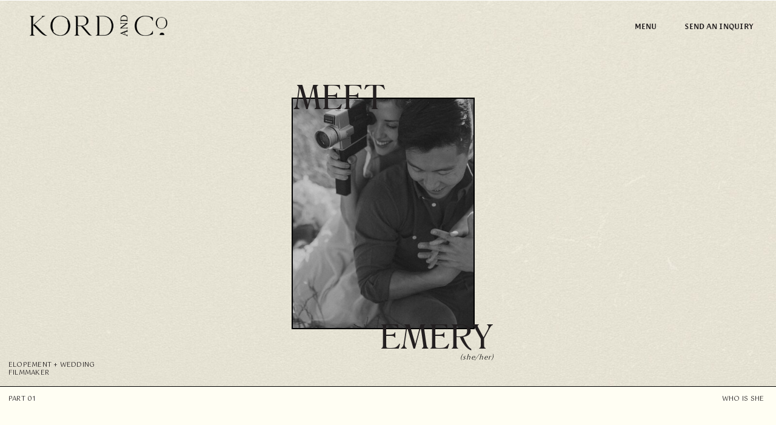

--- FILE ---
content_type: text/html; charset=UTF-8
request_url: https://kordandco.com/about
body_size: 26310
content:
<!DOCTYPE html>
<html class="d" lang="en">
  <head>
    <meta charset="UTF-8" />
    <meta name="viewport" content="width=device-width, initial-scale=1" />
    <title>About</title>
      <link rel="icon" type="image/png" href="//static.showit.co/200/XpJR3w-nSrq9e_KyuaQeZQ/140366/kordandco_logo_condensed_black-01.png" />
      <link rel="preconnect" href="https://static.showit.co" />
      <link rel="canonical" href="https://kordandco.com/about" />
      <meta property="og:image" content="https://static.showit.co/1200/dneDeuX-TTmDpGBjgkHc2w/140366/screenshot-2023-02-06-at-4_17_16-pm.jpg" />
    
    <link rel="preconnect" href="https://fonts.googleapis.com">
<link rel="preconnect" href="https://fonts.gstatic.com" crossorigin>
<link href="https://fonts.googleapis.com/css?family=Gotu:regular|Inter:regular|Raleway:regular|Inter:300" rel="stylesheet" type="text/css"/>
<style>
@font-face{font-family:Facultad;src:url('//static.showit.co/file/8hKybLNNS5GLmrbmUQEUrg/shared/facultad-regular-webfont.woff');}
@font-face{font-family:Salernomi J;src:url('//static.showit.co/file/OKIBQpn7Q8utYrvAwGuPhw/shared/9salerno-webfont.woff');}
@font-face{font-family:Optima Light;src:url('//static.showit.co/file/bO6ZYvxbTkqV6KMP8bBxsw/140366/optima_nova_lt_light_regular.woff');}
@font-face{font-family:Editors Note Extra Light Italic;src:url('//static.showit.co/file/8v6pxnC1TOm6xeLekAYIhg/shared/editor_snote-extralightitalic.woff');}
@font-face{font-family:Milyuna Regular;src:url('//static.showit.co/file/6-zlTm10RDaKLlvOuTbN5Q/140366/milyuna_regular.woff');}
@font-face{font-family:Kinfolk;src:url('//static.showit.co/file/qrlzDvCsQdiw2JO8wAWwfQ/140366/domainedisp-regular.woff');}
 </style>
    <script id="init_data" type="application/json">
      {"mobile":{"w":320,"bgMediaType":"none","bgFillType":"color","bgColor":"colors-7"},"desktop":{"w":1200,"bgColor":"colors-7","bgMediaType":"none","bgFillType":"color"},"sid":"tmmyh0flttqup8czysiyfq","break":768,"assetURL":"//static.showit.co","contactFormId":"140366/266269","cfAction":"aHR0cHM6Ly9jbGllbnRzZXJ2aWNlLnNob3dpdC5jby9jb250YWN0Zm9ybQ==","sgAction":"aHR0cHM6Ly9jbGllbnRzZXJ2aWNlLnNob3dpdC5jby9zb2NpYWxncmlk","blockData":[{"slug":"menu-open","visible":"a","states":[],"d":{"h":622,"w":1200,"locking":{"side":"t"},"nature":"wH","bgFillType":"color","bgColor":"colors-2","bgMediaType":"image","bgOpacity":100,"bgPos":"cm","bgScale":"cover","bgScroll":"p"},"m":{"h":617,"w":320,"locking":{"side":"t"},"nature":"wH","bgFillType":"color","bgColor":"colors-2","bgMediaType":"image","bgOpacity":100,"bgPos":"cm","bgScale":"cover","bgScroll":"p"}},{"slug":"navigation","visible":"a","states":[],"d":{"h":1,"w":1200,"locking":{"scrollOffset":1},"stateTrIn":{"type":"none"},"stateTrOut":{"type":"none"},"bgFillType":"color","bgColor":"#000000:0","bgMediaType":"image","bgOpacity":100,"bgPos":"cm","bgScale":"cover","bgScroll":"p"},"m":{"h":1,"w":320,"locking":{"scrollOffset":1},"bgFillType":"color","bgColor":"#000000:0","bgMediaType":"image","bgOpacity":100,"bgPos":"cm","bgScale":"cover","bgScroll":"p"}},{"slug":"header-image","visible":"a","states":[],"d":{"h":636,"w":1200,"stateTrIn":{"type":"none"},"stateTrOut":{"type":"none"},"bgFillType":"color","bgColor":"colors-1","bgMediaType":"image","bgImage":{"key":"TJb4OIrfRrOXWaXnALobwQ/140366/cream-textured-bg-1.jpg","aspect_ratio":0.96,"title":"Cream-textured-BG-1","type":"asset"},"bgOpacity":100,"bgPos":"cm","bgScale":"cover","bgScroll":"p"},"m":{"h":404,"w":320,"stateTrIn":{"type":"none"},"stateTrOut":{"type":"none"},"bgFillType":"color","bgColor":"colors-1","bgMediaType":"image","bgImage":{"key":"TJb4OIrfRrOXWaXnALobwQ/140366/cream-textured-bg-1.jpg","aspect_ratio":0.96,"title":"Cream-textured-BG-1","type":"asset"},"bgOpacity":100,"bgPos":"cm","bgScale":"cover","bgScroll":"p"}},{"slug":"meet-emery","visible":"a","states":[],"d":{"h":621,"w":1200,"bgFillType":"color","bgColor":"colors-1","bgMediaType":"none"},"m":{"h":533,"w":320,"bgFillType":"color","bgColor":"colors-1","bgMediaType":"none"}},{"slug":"my-approach","visible":"a","states":[],"d":{"h":583,"w":1200,"bgFillType":"color","bgColor":"colors-3","bgMediaType":"image","bgImage":{"key":"0CMQoXa2RjeSCH8n461cMA/140366/black-textured-bg-2.jpg","aspect_ratio":0.96,"title":"Black-textured-BG-2","type":"asset"},"bgOpacity":44,"bgPos":"cm","bgScale":"cover","bgScroll":"p"},"m":{"h":630,"w":320,"bgFillType":"color","bgColor":"colors-3","bgMediaType":"image","bgImage":{"key":"0CMQoXa2RjeSCH8n461cMA/140366/black-textured-bg-2.jpg","aspect_ratio":0.96,"title":"Black-textured-BG-2","type":"asset"},"bgOpacity":44,"bgPos":"cm","bgScale":"cover","bgScroll":"p"}},{"slug":"about-accordion","visible":"a","states":[{"d":{"bgFillType":"color","bgColor":"#000000:0","bgMediaType":"none"},"m":{"bgFillType":"color","bgColor":"#000000:0","bgMediaType":"none"},"slug":"why-document-love"},{"d":{"bgFillType":"color","bgColor":"#000000:0","bgMediaType":"none"},"m":{"bgFillType":"color","bgColor":"#000000:0","bgMediaType":"none"},"slug":"get-to-know-me"},{"d":{"bgFillType":"color","bgColor":"#000000:0","bgMediaType":"none"},"m":{"bgFillType":"color","bgColor":"#000000:0","bgMediaType":"none"},"slug":"my-love-story"}],"d":{"h":686,"w":1200,"bgFillType":"color","bgColor":"colors-1","bgMediaType":"image","bgImage":{"key":"fw69z5LvSBu-N4HDXQB2Bw/140366/white-textured-bg-2.jpg","aspect_ratio":1.77778,"title":"White-textured-BG-2","type":"asset"},"bgOpacity":100,"bgPos":"cm","bgScale":"cover","bgScroll":"p"},"m":{"h":840,"w":320,"bgFillType":"color","bgColor":"colors-1","bgMediaType":"image","bgImage":{"key":"fw69z5LvSBu-N4HDXQB2Bw/140366/white-textured-bg-2.jpg","aspect_ratio":1.77778,"title":"White-textured-BG-2","type":"asset"},"bgOpacity":100,"bgPos":"cm","bgScale":"cover","bgScroll":"p"},"stateTrans":[{},{},{}]},{"slug":"travel","visible":"a","states":[],"d":{"h":509,"w":1200,"stateTrIn":{"type":"none"},"stateTrOut":{"type":"none"},"bgFillType":"color","bgColor":"colors-3","bgMediaType":"image","bgImage":{"key":"YRW7TYTtCSP3blBBHDdclg/140366/couple_waterfall.jpg","aspect_ratio":1.77778,"title":"couple waterfall","type":"asset"},"bgOpacity":56,"bgPos":"cm","bgScale":"cover","bgScroll":"p"},"m":{"h":243,"w":320,"bgFillType":"color","bgColor":"colors-3","bgMediaType":"image","bgImage":{"key":"YRW7TYTtCSP3blBBHDdclg/140366/couple_waterfall.jpg","aspect_ratio":1.77778,"title":"couple waterfall","type":"asset"},"bgOpacity":56,"bgPos":"cm","bgScale":"cover","bgScroll":"p"}},{"slug":"footer","visible":"a","states":[],"d":{"h":391,"w":1200,"bgFillType":"color","bgColor":"#1d1b1b","bgMediaType":"none"},"m":{"h":343,"w":320,"bgFillType":"color","bgColor":"#1d1b1b","bgMediaType":"none"}}],"elementData":[{"type":"icon","visible":"a","id":"menu-open_0","blockId":"menu-open","m":{"x":134,"y":493,"w":23,"h":19,"a":0},"d":{"x":572,"y":563,"w":24,"h":24,"a":0}},{"type":"icon","visible":"a","id":"menu-open_1","blockId":"menu-open","m":{"x":168,"y":491,"w":20,"h":21,"a":0},"d":{"x":604,"y":563,"w":24,"h":24,"a":0}},{"type":"icon","visible":"a","id":"menu-open_2","blockId":"menu-open","m":{"x":199,"y":490,"w":20,"h":24,"a":0},"d":{"x":635,"y":563,"w":24,"h":24,"a":0}},{"type":"icon","visible":"a","id":"menu-open_3","blockId":"menu-open","m":{"x":101,"y":490,"w":22,"h":25,"a":0},"d":{"x":541,"y":563,"w":24,"h":24,"a":0}},{"type":"text","visible":"d","id":"menu-open_4","blockId":"menu-open","m":{"x":118,"y":277,"w":84,"h":14,"a":0},"d":{"x":896,"y":430,"w":80,"h":17,"a":0}},{"type":"line","visible":"d","id":"menu-open_5","blockId":"menu-open","m":{"x":48,"y":283,"w":224,"a":0},"d":{"x":609,"y":416,"w":179,"h":1,"a":0}},{"type":"text","visible":"a","id":"menu-open_6","blockId":"menu-open","m":{"x":122,"y":410,"w":77,"h":25,"a":0},"d":{"x":807,"y":383,"w":160,"h":59,"a":0}},{"type":"text","visible":"d","id":"menu-open_7","blockId":"menu-open","m":{"x":152,"y":451,"w":16,"h":15,"a":0},"d":{"x":686,"y":393,"w":26,"h":16,"a":0}},{"type":"text","visible":"a","id":"menu-open_8","blockId":"menu-open","m":{"x":103,"y":365,"w":115,"h":27,"a":0},"d":{"x":679,"y":283,"w":322,"h":59,"a":0}},{"type":"text","visible":"d","id":"menu-open_9","blockId":"menu-open","m":{"x":153,"y":320,"w":14,"h":15,"a":0},"d":{"x":656,"y":304,"w":26,"h":16,"a":0}},{"type":"text","visible":"a","id":"menu-open_10","blockId":"menu-open","m":{"x":106,"y":319,"w":108,"h":27,"a":0},"d":{"x":731,"y":176,"w":287,"h":72,"a":0}},{"type":"text","visible":"d","id":"menu-open_11","blockId":"menu-open","m":{"x":106,"y":202,"w":81,"h":28,"a":0},"d":{"x":637,"y":190,"w":63,"h":44,"a":0}},{"type":"text","visible":"d","id":"menu-open_12","blockId":"menu-open","m":{"x":152,"y":188,"w":17,"h":15,"a":0},"d":{"x":682,"y":190,"w":18,"h":14,"a":0}},{"type":"text","visible":"a","id":"menu-open_13","blockId":"menu-open","m":{"x":119,"y":228,"w":82,"h":27,"a":0},"d":{"x":241,"y":379,"w":159,"h":70,"a":0},"pc":[{"type":"hide","block":"menu-open"}]},{"type":"text","visible":"d","id":"menu-open_14","blockId":"menu-open","m":{"x":153,"y":385,"w":15,"h":15,"a":0},"d":{"x":200,"y":400,"w":26,"h":16,"a":0}},{"type":"text","visible":"d","id":"menu-open_15","blockId":"menu-open","m":{"x":115,"y":294,"w":84,"h":14,"a":0},"d":{"x":359,"y":334,"w":120,"h":17,"a":0}},{"type":"text","visible":"a","id":"menu-open_16","blockId":"menu-open","m":{"x":107,"y":274,"w":107,"h":27,"a":0},"d":{"x":240,"y":284,"w":277,"h":59,"a":0}},{"type":"text","visible":"d","id":"menu-open_17","blockId":"menu-open","m":{"x":151,"y":252,"w":18,"h":15,"a":0},"d":{"x":199,"y":304,"w":26,"h":16,"a":0}},{"type":"text","visible":"a","id":"menu-open_18","blockId":"menu-open","m":{"x":127,"y":183,"w":67,"h":27,"a":0},"d":{"x":240,"y":183,"w":159,"h":59,"a":0}},{"type":"text","visible":"d","id":"menu-open_19","blockId":"menu-open","m":{"x":153,"y":123,"w":14,"h":15,"a":0},"d":{"x":200,"y":204,"w":26,"h":16,"a":0}},{"type":"icon","visible":"a","id":"menu-open_20","blockId":"menu-open","m":{"x":279,"y":10,"w":31,"h":31,"a":0,"lockV":"t"},"d":{"x":1145,"y":14,"w":37,"h":40,"a":0,"lockH":"r","lockV":"t"},"pc":[{"type":"hide","block":"menu-open"}]},{"type":"graphic","visible":"a","id":"menu-open_21","blockId":"menu-open","m":{"x":85,"y":103,"w":150,"h":40,"a":0},"d":{"x":514,"y":37,"w":173,"h":44,"a":0},"c":{"key":"WpHjdsAITkKRndLxCOtaZg/140366/kordandco_logo_full_black-01.png","aspect_ratio":3.75}},{"type":"icon","visible":"m","id":"navigation_0","blockId":"navigation","m":{"x":270,"y":0,"w":50,"h":50,"a":0},"d":{"x":550,"y":-49,"w":100,"h":100,"a":0},"pc":[{"type":"show","block":"menu-open"}]},{"type":"text","visible":"d","id":"navigation_1","blockId":"navigation","m":{"x":-193,"y":50,"w":27,"h":5,"a":0},"d":{"x":1045,"y":31,"w":122,"h":24,"a":0,"lockH":"r"}},{"type":"text","visible":"d","id":"navigation_2","blockId":"navigation","m":{"x":-193,"y":50,"w":27,"h":5,"a":0},"d":{"x":957,"y":31,"w":56,"h":24,"a":0,"lockH":"r"},"pc":[{"type":"show","block":"menu-open"}]},{"type":"graphic","visible":"a","id":"navigation_3","blockId":"navigation","m":{"x":6,"y":-13,"w":127,"h":76,"a":0},"d":{"x":0,"y":10,"w":324,"h":65,"a":0,"gs":{"t":"fit"},"lockH":"l"},"c":{"key":"WpHjdsAITkKRndLxCOtaZg/140366/kordandco_logo_full_black-01.png","aspect_ratio":3.75}},{"type":"line","visible":"a","id":"meet-emery_0","blockId":"meet-emery","m":{"x":-68,"y":-1,"w":413,"a":0},"d":{"x":-40,"y":0,"w":1276,"h":1,"a":0,"lockH":"s"}},{"type":"graphic","visible":"d","id":"meet-emery_1","blockId":"meet-emery","m":{"x":0,"y":416,"w":100,"h":100,"a":0},"d":{"x":66,"y":233,"w":123,"h":123,"a":0,"gs":{"s":40}},"c":{"key":"EAirJ_EBQP6mg1B45eTpPQ/140366/ohsc1117.jpg","aspect_ratio":0.7513}},{"type":"graphic","visible":"d","id":"meet-emery_2","blockId":"meet-emery","m":{"x":220,"y":410,"w":100,"h":123,"a":0},"d":{"x":66,"y":365,"w":123,"h":123,"a":0},"c":{"key":"wm2Iv06HReWNMGA2mPtIeQ/140366/emery-about.gif","aspect_ratio":1.77515}},{"type":"graphic","visible":"d","id":"meet-emery_3","blockId":"meet-emery","m":{"x":39,"y":422,"w":100,"h":100,"a":0},"d":{"x":66,"y":498,"w":123,"h":123,"a":0,"gs":{"s":50}},"c":{"key":"DRTf6EJVTSu51zJl3To8lg/140366/emery_and_jeremy-kayleydphotography-132.jpg","aspect_ratio":0.7725}},{"type":"simple","visible":"a","id":"meet-emery_4","blockId":"meet-emery","m":{"x":31,"y":446,"w":147,"h":26,"a":0},"d":{"x":403,"y":495,"w":211,"h":29,"a":0}},{"type":"text","visible":"a","id":"meet-emery_5","blockId":"meet-emery","m":{"x":36,"y":452,"w":137,"h":15,"a":0},"d":{"x":415,"y":498,"w":188,"h":20,"a":0}},{"type":"graphic","visible":"a","id":"meet-emery_6","blockId":"meet-emery","m":{"x":84,"y":-283,"w":153,"h":197,"a":0},"d":{"x":441,"y":-476,"w":301,"h":382,"a":0,"gs":{"s":50}},"c":{"key":"_OzhOGw8SoqwBwK2Rg9-MA/140366/emery_and_jeremy-kayleydphotography-48.jpg","aspect_ratio":1.49953}},{"type":"simple","visible":"a","id":"meet-emery_7","blockId":"meet-emery","m":{"x":84,"y":-283,"w":153,"h":197,"a":0},"d":{"x":441,"y":-476,"w":302,"h":382,"a":0}},{"type":"graphic","visible":"a","id":"meet-emery_8","blockId":"meet-emery","m":{"x":-10,"y":59,"w":147,"h":199,"a":0},"d":{"x":851,"y":83,"w":349,"h":464,"a":0,"gs":{"t":"zoom","p":110,"x":0,"y":30}},"c":{"key":"LSzWJx3SSrOQVGtZAfjCEQ/140366/bl8a7053.jpg","aspect_ratio":0.8}},{"type":"text","visible":"a","id":"meet-emery_9","blockId":"meet-emery","m":{"x":32,"y":277,"w":258,"h":157,"a":0},"d":{"x":278,"y":315,"w":461,"h":128,"a":0}},{"type":"text","visible":"a","id":"meet-emery_10","blockId":"meet-emery","m":{"x":153,"y":153,"w":143,"h":90,"a":0},"d":{"x":273,"y":238,"w":495,"h":57,"a":0}},{"type":"text","visible":"a","id":"meet-emery_11","blockId":"meet-emery","m":{"x":154,"y":117,"w":120,"h":14,"a":0},"d":{"x":273,"y":185,"w":242,"h":16,"a":0}},{"type":"text","visible":"a","id":"meet-emery_12","blockId":"meet-emery","m":{"x":151,"y":68,"w":75,"h":44,"a":0},"d":{"x":273,"y":142,"w":216,"h":43,"a":0}},{"type":"text","visible":"a","id":"meet-emery_13","blockId":"meet-emery","m":{"x":6,"y":8,"w":49,"h":13,"a":0},"d":{"x":14,"y":15,"w":52,"h":13,"a":0,"lockH":"ls"}},{"type":"text","visible":"a","id":"meet-emery_14","blockId":"meet-emery","m":{"x":263,"y":7,"w":52,"h":13,"a":0},"d":{"x":1111,"y":15,"w":76,"h":13,"a":0,"lockH":"r"}},{"type":"text","visible":"a","id":"meet-emery_15","blockId":"meet-emery","m":{"x":203,"y":-64,"w":45,"h":15,"a":0},"d":{"x":719,"y":-57,"w":86,"h":16,"a":0}},{"type":"text","visible":"a","id":"meet-emery_16","blockId":"meet-emery","m":{"x":161,"y":-92,"w":84,"h":28,"a":0},"d":{"x":529,"y":-115,"w":303,"h":54,"a":0}},{"type":"text","visible":"a","id":"meet-emery_17","blockId":"meet-emery","m":{"x":84,"y":-301,"w":75,"h":25,"a":0},"d":{"x":369,"y":-510,"w":303,"h":54,"a":0}},{"type":"text","visible":"a","id":"meet-emery_18","blockId":"meet-emery","m":{"x":5,"y":-34,"w":117,"h":27,"a":0},"d":{"x":14,"y":-41,"w":152,"h":34,"a":0,"lockH":"l"}},{"type":"graphic","visible":"a","id":"my-approach_0","blockId":"my-approach","m":{"x":48,"y":128,"w":224,"h":126,"a":0},"d":{"x":563,"y":149,"w":472,"h":270,"a":0},"c":{"key":"lWAPm6uQTGaW-57qoqFfNQ/140366/hilary_and_jordan_dancing.gif","aspect_ratio":1.77515}},{"type":"text","visible":"a","id":"my-approach_1","blockId":"my-approach","m":{"x":48,"y":314,"w":224,"h":211,"a":0},"d":{"x":166,"y":222,"w":355,"h":203,"a":0}},{"type":"text","visible":"a","id":"my-approach_2","blockId":"my-approach","m":{"x":48,"y":65,"w":143,"h":53,"a":0},"d":{"x":166,"y":130,"w":313,"h":37,"a":0}},{"type":"text","visible":"a","id":"my-approach_3","blockId":"my-approach","m":{"x":10,"y":9,"w":44,"h":11,"a":0},"d":{"x":5,"y":285,"w":52,"h":13,"a":270,"lockH":"l"}},{"type":"text","visible":"d","id":"my-approach_4","blockId":"my-approach","m":{"x":210,"y":9,"w":102,"h":12,"a":0},"d":{"x":1099,"y":285,"w":140,"h":13,"a":90,"lockH":"r"}},{"type":"simple","visible":"a","id":"my-approach_5","blockId":"my-approach","m":{"x":92,"y":563,"w":137,"h":26,"a":0},"d":{"x":509,"y":494,"w":182,"h":29,"a":0}},{"type":"text","visible":"a","id":"my-approach_6","blockId":"my-approach","m":{"x":111,"y":569,"w":100,"h":15,"a":0},"d":{"x":525,"y":494,"w":151,"h":29,"a":0}},{"type":"text","visible":"a","id":"my-approach_7","blockId":"my-approach","m":{"x":48,"y":270,"w":177,"h":34,"a":0},"d":{"x":166,"y":174,"w":346,"h":16,"a":0}},{"type":"line","visible":"a","id":"my-approach_8","blockId":"my-approach","m":{"x":-7,"y":0,"w":356,"a":0},"d":{"x":-3,"y":-1,"w":1212,"h":1,"a":0,"lockH":"s"}},{"type":"graphic","visible":"a","id":"my-approach_9","blockId":"my-approach","m":{"x":202,"y":-101,"w":98,"h":148,"a":0},"d":{"x":728,"y":-127,"w":200,"h":200,"a":0,"gs":{"t":"zoom","x":70,"y":90}},"c":{"key":"NZ6byESvTsOO-kz5Io-3zQ/140366/erica-adriel-elopement-188.jpg","aspect_ratio":0.66667}},{"type":"simple","visible":"d","id":"my-approach_10","blockId":"my-approach","m":{"x":201,"y":407,"w":120,"h":120,"a":0},"d":{"x":728,"y":-127,"w":200,"h":200,"a":0}},{"type":"line","visible":"m","id":"about-accordion_why-document-love_0","blockId":"about-accordion","m":{"x":121,"y":812,"w":78,"h":1,"a":0},"d":{"x":360,"y":342,"w":480,"h":3,"a":0}},{"type":"text","visible":"m","id":"about-accordion_why-document-love_1","blockId":"about-accordion","m":{"x":118,"y":798,"w":84,"h":14,"a":0},"d":{"x":552,"y":335,"w":96,"h":16,"a":0}},{"type":"simple","visible":"a","id":"about-accordion_why-document-love_2","blockId":"about-accordion","m":{"x":88,"y":168,"w":145,"h":200,"a":0},"d":{"x":185,"y":95,"w":342,"h":497,"a":0}},{"type":"graphic","visible":"a","id":"about-accordion_why-document-love_3","blockId":"about-accordion","m":{"x":92,"y":172,"w":137,"h":192,"a":0},"d":{"x":191,"y":101,"w":330,"h":483,"a":0,"gs":{"s":0}},"c":{"key":"euXMlx8EQESU5FwqgAb2-Q/140366/img_9546.jpg","aspect_ratio":0.76973}},{"type":"text","visible":"a","id":"about-accordion_why-document-love_4","blockId":"about-accordion","m":{"x":33,"y":391,"w":255,"h":22,"a":0},"d":{"x":572,"y":125,"w":319,"h":31,"a":0}},{"type":"text","visible":"a","id":"about-accordion_why-document-love_5","blockId":"about-accordion","m":{"x":32,"y":411,"w":257,"h":16,"a":0},"d":{"x":572,"y":154,"w":319,"h":37,"a":0}},{"type":"text","visible":"a","id":"about-accordion_why-document-love_6","blockId":"about-accordion","m":{"x":41,"y":443,"w":239,"h":333,"a":0},"d":{"x":572,"y":200,"w":330,"h":362,"a":0}},{"type":"text","visible":"a","id":"about-accordion_why-document-love_7","blockId":"about-accordion","m":{"x":99,"y":143,"w":130,"h":14,"a":0},"d":{"x":276,"y":608,"w":160,"h":16,"a":0}},{"type":"line","visible":"m","id":"about-accordion_get-to-know-me_0","blockId":"about-accordion","m":{"x":124,"y":813,"w":73,"h":1,"a":0},"d":{"x":360,"y":342,"w":480,"h":3,"a":0}},{"type":"text","visible":"m","id":"about-accordion_get-to-know-me_1","blockId":"about-accordion","m":{"x":118,"y":798,"w":84,"h":14,"a":0},"d":{"x":552,"y":335,"w":96,"h":16,"a":0}},{"type":"text","visible":"a","id":"about-accordion_get-to-know-me_2","blockId":"about-accordion","m":{"x":41,"y":443,"w":239,"h":315,"a":0},"d":{"x":573,"y":188,"w":330,"h":376,"a":0}},{"type":"text","visible":"a","id":"about-accordion_get-to-know-me_3","blockId":"about-accordion","m":{"x":61,"y":411,"w":198,"h":16,"a":0},"d":{"x":573,"y":151,"w":250,"h":37,"a":0}},{"type":"text","visible":"a","id":"about-accordion_get-to-know-me_4","blockId":"about-accordion","m":{"x":33,"y":391,"w":255,"h":22,"a":0},"d":{"x":573,"y":122,"w":250,"h":57,"a":0}},{"type":"simple","visible":"a","id":"about-accordion_get-to-know-me_5","blockId":"about-accordion","m":{"x":88,"y":168,"w":145,"h":200,"a":0},"d":{"x":185,"y":95,"w":342,"h":497,"a":0}},{"type":"graphic","visible":"a","id":"about-accordion_get-to-know-me_6","blockId":"about-accordion","m":{"x":92,"y":172,"w":137,"h":192,"a":0},"d":{"x":191,"y":101,"w":330,"h":483,"a":0,"gs":{"s":70,"t":"zoom","p":120}},"c":{"key":"Xz_gn4ixQjiThTCEP0KiRw/140366/bl8a0450.jpg","aspect_ratio":0.66667}},{"type":"line","visible":"m","id":"about-accordion_my-love-story_0","blockId":"about-accordion","m":{"x":111,"y":812,"w":99,"h":1,"a":0},"d":{"x":360,"y":342,"w":480,"h":3,"a":0}},{"type":"text","visible":"m","id":"about-accordion_my-love-story_1","blockId":"about-accordion","m":{"x":108,"y":798,"w":104,"h":14,"a":0},"d":{"x":552,"y":335,"w":96,"h":16,"a":0}},{"type":"simple","visible":"a","id":"about-accordion_my-love-story_2","blockId":"about-accordion","m":{"x":88,"y":168,"w":145,"h":200,"a":0},"d":{"x":185,"y":95,"w":342,"h":497,"a":0}},{"type":"gallery","visible":"a","id":"about-accordion_my-love-story_3","blockId":"about-accordion","m":{"x":92,"y":172,"w":137,"h":192,"a":0},"d":{"x":191,"y":101,"w":330,"h":483,"a":0,"g":{"aa":2.25,"tran":"none"}},"imgs":[{"key":"OIAF8zW1QfCHjB2iMp8AIA/140366/img_7161.jpg","ar":1.33103},{"key":"cTUZd7LtQ7OTz8qxtd6x7Q/140366/q6a3754.jpg","ar":0.6666},{"key":"DRTf6EJVTSu51zJl3To8lg/140366/emery_and_jeremy-kayleydphotography-132.jpg","ar":0.7725}],"ch":1,"gal":"simple"},{"type":"text","visible":"a","id":"about-accordion_my-love-story_4","blockId":"about-accordion","m":{"x":41,"y":443,"w":239,"h":333,"a":0},"d":{"x":573,"y":210,"w":330,"h":340,"a":0}},{"type":"text","visible":"a","id":"about-accordion_my-love-story_5","blockId":"about-accordion","m":{"x":53,"y":411,"w":214,"h":16,"a":0},"d":{"x":573,"y":165,"w":330,"h":37,"a":0}},{"type":"text","visible":"a","id":"about-accordion_my-love-story_6","blockId":"about-accordion","m":{"x":33,"y":391,"w":255,"h":22,"a":0},"d":{"x":573,"y":136,"w":250,"h":57,"a":0}},{"type":"text","visible":"a","id":"about-accordion_1","blockId":"about-accordion","m":{"x":8,"y":125,"w":44,"h":11,"a":0},"d":{"x":-8,"y":635,"w":52,"h":13,"a":270,"lockH":"l"}},{"type":"text","visible":"a","id":"about-accordion_2","blockId":"about-accordion","m":{"x":242,"y":125,"w":71,"h":8,"a":0},"d":{"x":-33,"y":64,"w":102,"h":13,"a":270,"lockH":"l"}},{"type":"line","visible":"a","id":"about-accordion_3","blockId":"about-accordion","m":{"x":-18,"y":0,"w":356,"a":0},"d":{"x":-3,"y":-1,"w":1212,"h":1,"a":0,"lockH":"s"}},{"type":"line","visible":"a","id":"about-accordion_4","blockId":"about-accordion","m":{"x":-18,"y":78,"w":356,"a":0},"d":{"x":639,"y":342,"w":685,"h":1,"a":270,"lockH":"r"}},{"type":"line","visible":"a","id":"about-accordion_5","blockId":"about-accordion","m":{"x":-18,"y":37,"w":356,"a":0},"d":{"x":784,"y":341,"w":685,"h":1,"a":270,"lockH":"r"}},{"type":"line","visible":"a","id":"about-accordion_6","blockId":"about-accordion","m":{"x":-10,"y":118,"w":356,"a":0},"d":{"x":711,"y":343,"w":685,"h":1,"a":270,"lockH":"r"}},{"type":"text","visible":"a","id":"about-accordion_7","blockId":"about-accordion","m":{"x":99,"y":92,"w":123,"h":12,"a":0},"d":{"x":941,"y":307,"w":444,"h":73,"a":90,"lockH":"r"}},{"type":"text","visible":"a","id":"about-accordion_8","blockId":"about-accordion","m":{"x":86,"y":50,"w":148,"h":12,"a":0},"d":{"x":868,"y":307,"w":444,"h":73,"a":90,"lockH":"r"}},{"type":"text","visible":"a","id":"about-accordion_9","blockId":"about-accordion","m":{"x":71,"y":12,"w":178,"h":12,"a":0},"d":{"x":796,"y":307,"w":444,"h":73,"a":90,"lockH":"r"}},{"type":"simple","visible":"a","id":"travel_0","blockId":"travel","m":{"x":86,"y":138,"w":148,"h":26,"a":0},"d":{"x":483,"y":418,"w":234,"h":29,"a":0}},{"type":"text","visible":"a","id":"travel_1","blockId":"travel","m":{"x":90,"y":144,"w":140,"h":15,"a":0},"d":{"x":499,"y":418,"w":201,"h":29,"a":0}},{"type":"text","visible":"a","id":"travel_2","blockId":"travel","m":{"x":22,"y":79,"w":276,"h":22,"a":0},"d":{"x":377,"y":99,"w":447,"h":39,"a":0}},{"type":"text","visible":"d","id":"travel_3","blockId":"travel","m":{"x":120,"y":93,"w":81,"h":15,"a":0},"d":{"x":553,"y":195,"w":59,"h":16,"a":0}},{"type":"text","visible":"d","id":"travel_4","blockId":"travel","m":{"x":120,"y":93,"w":81,"h":15,"a":0},"d":{"x":573,"y":261,"w":118,"h":16,"a":0}},{"type":"text","visible":"d","id":"travel_5","blockId":"travel","m":{"x":120,"y":93,"w":81,"h":15,"a":0},"d":{"x":585,"y":239,"w":51,"h":16,"a":0}},{"type":"text","visible":"d","id":"travel_6","blockId":"travel","m":{"x":120,"y":93,"w":81,"h":15,"a":0},"d":{"x":565,"y":217,"w":71,"h":16,"a":0}},{"type":"text","visible":"d","id":"travel_7","blockId":"travel","m":{"x":120,"y":93,"w":81,"h":15,"a":0},"d":{"x":553,"y":283,"w":78,"h":16,"a":0}},{"type":"text","visible":"d","id":"travel_8","blockId":"travel","m":{"x":120,"y":93,"w":81,"h":15,"a":0},"d":{"x":577,"y":349,"w":59,"h":16,"a":0}},{"type":"text","visible":"d","id":"travel_9","blockId":"travel","m":{"x":120,"y":93,"w":81,"h":15,"a":0},"d":{"x":589,"y":327,"w":70,"h":16,"a":0}},{"type":"text","visible":"d","id":"travel_10","blockId":"travel","m":{"x":120,"y":93,"w":81,"h":15,"a":0},"d":{"x":569,"y":305,"w":52,"h":16,"a":0}},{"type":"text","visible":"d","id":"travel_11","blockId":"travel","m":{"x":120,"y":93,"w":81,"h":15,"a":0},"d":{"x":557,"y":371,"w":64,"h":16,"a":0}},{"type":"text","visible":"d","id":"travel_12","blockId":"travel","m":{"x":170,"y":61,"w":81,"h":15,"a":0},"d":{"x":22,"y":23,"w":142,"h":53,"a":0}},{"type":"text","visible":"d","id":"travel_13","blockId":"travel","m":{"x":224,"y":12,"w":81,"h":15,"a":0},"d":{"x":1037,"y":23,"w":142,"h":53,"a":0}},{"type":"text","visible":"a","id":"travel_14","blockId":"travel","m":{"x":5,"y":101,"w":311,"h":17,"a":0},"d":{"x":408,"y":138,"w":385,"h":23,"a":0}},{"type":"text","visible":"a","id":"footer_0","blockId":"footer","m":{"x":81,"y":46,"w":159,"h":18,"a":0},"d":{"x":784,"y":143,"w":243,"h":30,"a":0}},{"type":"text","visible":"a","id":"footer_1","blockId":"footer","m":{"x":15,"y":69,"w":290,"h":13,"a":0},"d":{"x":680,"y":176,"w":459,"h":18,"a":0}},{"type":"simple","visible":"a","id":"footer_2","blockId":"footer","m":{"x":30,"y":94,"w":260,"h":36,"a":0},"d":{"x":784,"y":220,"w":262,"h":33,"a":0}},{"type":"text","visible":"a","id":"footer_3","blockId":"footer","m":{"x":38,"y":105,"w":208,"h":14,"a":0},"d":{"x":799,"y":224,"w":242,"h":27,"a":0}},{"type":"icon","visible":"a","id":"footer_4","blockId":"footer","m":{"x":260,"y":101,"w":22,"h":22,"a":0},"d":{"x":997,"y":220,"w":44,"h":30,"a":0}},{"type":"simple","visible":"d","id":"footer_5","blockId":"footer","m":{"x":58,"y":40,"w":224,"h":140,"a":0},"d":{"x":129,"y":80,"w":1,"h":232,"a":0}},{"type":"text","visible":"a","id":"footer_6","blockId":"footer","m":{"x":31,"y":298,"w":240,"h":11,"a":0},"d":{"x":605,"y":356,"w":243,"h":16,"a":0}},{"type":"text","visible":"m","id":"footer_7","blockId":"footer","m":{"x":75,"y":314,"w":163,"h":11,"a":0},"d":{"x":352,"y":387,"w":241,"h":25,"a":0}},{"type":"text","visible":"d","id":"footer_8","blockId":"footer","m":{"x":85,"y":313,"w":163,"h":11,"a":0},"d":{"x":353,"y":356,"w":241,"h":25,"a":0}},{"type":"text","visible":"a","id":"footer_9","blockId":"footer","m":{"x":85,"y":163,"w":52,"h":17,"a":0},"d":{"x":146,"y":80,"w":97,"h":20,"a":0}},{"type":"text","visible":"a","id":"footer_10","blockId":"footer","m":{"x":93,"y":180,"w":44,"h":17,"a":0},"d":{"x":146,"y":108,"w":97,"h":20,"a":0}},{"type":"text","visible":"a","id":"footer_11","blockId":"footer","m":{"x":101,"y":197,"w":36,"h":17,"a":0},"d":{"x":146,"y":135,"w":97,"h":20,"a":0}},{"type":"text","visible":"a","id":"footer_12","blockId":"footer","m":{"x":96,"y":215,"w":43,"h":17,"a":0},"d":{"x":146,"y":163,"w":97,"h":20,"a":0}},{"type":"text","visible":"a","id":"footer_13","blockId":"footer","m":{"x":93,"y":232,"w":44,"h":17,"a":0},"d":{"x":146,"y":190,"w":97,"h":20,"a":0}},{"type":"text","visible":"a","id":"footer_14","blockId":"footer","m":{"x":85,"y":249,"w":52,"h":17,"a":0},"d":{"x":146,"y":218,"w":97,"h":20,"a":0}},{"type":"text","visible":"d","id":"footer_15","blockId":"footer","m":{"x":123,"y":159,"w":75,"h":25,"a":0},"d":{"x":20,"y":203,"w":177,"h":41,"a":270}},{"type":"simple","visible":"d","id":"footer_16","blockId":"footer","m":{"x":58,"y":40,"w":224,"h":140,"a":0},"d":{"x":317,"y":80,"w":1,"h":232,"a":0}},{"type":"text","visible":"a","id":"footer_17","blockId":"footer","m":{"x":166,"y":180,"w":52,"h":17,"a":0},"d":{"x":334,"y":108,"w":97,"h":20,"a":0}},{"type":"text","visible":"a","id":"footer_18","blockId":"footer","m":{"x":166,"y":163,"w":68,"h":17,"a":0},"d":{"x":334,"y":80,"w":97,"h":20,"a":0}},{"type":"text","visible":"a","id":"footer_19","blockId":"footer","m":{"x":166,"y":197,"w":65,"h":17,"a":0},"d":{"x":334,"y":163,"w":97,"h":20,"a":0}},{"type":"text","visible":"a","id":"footer_20","blockId":"footer","m":{"x":166,"y":215,"w":55,"h":17,"a":0},"d":{"x":334,"y":135,"w":97,"h":20,"a":0}},{"type":"text","visible":"a","id":"footer_21","blockId":"footer","m":{"x":166,"y":232,"w":65,"h":17,"a":0},"d":{"x":334,"y":190,"w":97,"h":20,"a":0}},{"type":"text","visible":"a","id":"footer_22","blockId":"footer","m":{"x":166,"y":249,"w":55,"h":17,"a":0},"d":{"x":334,"y":218,"w":97,"h":20,"a":0}},{"type":"text","visible":"d","id":"footer_23","blockId":"footer","m":{"x":123,"y":218,"w":75,"h":25,"a":0},"d":{"x":208,"y":203,"w":177,"h":41,"a":270}},{"type":"line","visible":"m","id":"footer_24","blockId":"footer","m":{"x":104,"y":211,"w":97,"h":1,"a":90},"d":{"x":360,"y":194,"w":480,"h":3,"a":0}},{"type":"graphic","visible":"d","id":"footer_25","blockId":"footer","m":{"x":48,"y":60,"w":224,"h":224,"a":0},"d":{"x":550,"y":146,"w":100,"h":100,"a":0},"c":{"key":"_VnjfgauTTeiyIEjhgPErQ/140366/kordandco_logo_condensed_white-01.png","aspect_ratio":1}}]}
    </script>
    <link
      rel="stylesheet"
      type="text/css"
      href="https://cdnjs.cloudflare.com/ajax/libs/animate.css/3.4.0/animate.min.css"
    />
    <script
      id="si-jquery"
      src="https://ajax.googleapis.com/ajax/libs/jquery/3.5.1/jquery.min.js"
    ></script>
    		
		<script src="//lib.showit.co/engine/2.6.4/showit-lib.min.js"></script>
		<script src="//lib.showit.co/engine/2.6.4/showit.min.js"></script>

    <script>
      
      function initPage(){
      
      }
    </script>
    <link rel="stylesheet" type="text/css" href="//lib.showit.co/engine/2.6.4/showit.css" />
    <style id="si-page-css">
      html.m {background-color:rgba(255,255,255,1);}
html.d {background-color:rgba(255,255,255,1);}
.d .se:has(.st-primary) {border-radius:10px;box-shadow:none;opacity:1;overflow:hidden;transition-duration:0.5s;}
.d .st-primary {padding:10px 14px 10px 14px;border-width:0px;border-color:rgba(0,0,0,1);background-color:rgba(0,0,0,1);background-image:none;border-radius:inherit;transition-duration:0.5s;}
.d .st-primary span {color:rgba(255,255,255,1);font-family:'Facultad';font-weight:400;font-style:normal;font-size:12px;text-align:left;text-transform:uppercase;letter-spacing:0em;line-height:1.8;transition-duration:0.5s;}
.d .se:has(.st-primary:hover), .d .se:has(.trigger-child-hovers:hover .st-primary) {}
.d .st-primary.se-button:hover, .d .trigger-child-hovers:hover .st-primary.se-button {background-color:rgba(0,0,0,1);background-image:none;transition-property:background-color,background-image;}
.d .st-primary.se-button:hover span, .d .trigger-child-hovers:hover .st-primary.se-button span {}
.m .se:has(.st-primary) {border-radius:10px;box-shadow:none;opacity:1;overflow:hidden;}
.m .st-primary {padding:10px 14px 10px 14px;border-width:0px;border-color:rgba(0,0,0,1);background-color:rgba(0,0,0,1);background-image:none;border-radius:inherit;}
.m .st-primary span {color:rgba(255,255,255,1);font-family:'Facultad';font-weight:400;font-style:normal;font-size:9px;text-align:left;text-transform:uppercase;letter-spacing:0em;line-height:1.8;}
.d .se:has(.st-secondary) {border-radius:10px;box-shadow:none;opacity:1;overflow:hidden;transition-duration:0.5s;}
.d .st-secondary {padding:10px 14px 10px 14px;border-width:2px;border-color:rgba(0,0,0,1);background-color:rgba(0,0,0,0);background-image:none;border-radius:inherit;transition-duration:0.5s;}
.d .st-secondary span {color:rgba(0,0,0,1);font-family:'Facultad';font-weight:400;font-style:normal;font-size:12px;text-align:left;text-transform:uppercase;letter-spacing:0em;line-height:1.8;transition-duration:0.5s;}
.d .se:has(.st-secondary:hover), .d .se:has(.trigger-child-hovers:hover .st-secondary) {}
.d .st-secondary.se-button:hover, .d .trigger-child-hovers:hover .st-secondary.se-button {border-color:rgba(0,0,0,0.7);background-color:rgba(0,0,0,0);background-image:none;transition-property:border-color,background-color,background-image;}
.d .st-secondary.se-button:hover span, .d .trigger-child-hovers:hover .st-secondary.se-button span {color:rgba(0,0,0,0.7);transition-property:color;}
.m .se:has(.st-secondary) {border-radius:10px;box-shadow:none;opacity:1;overflow:hidden;}
.m .st-secondary {padding:10px 14px 10px 14px;border-width:2px;border-color:rgba(0,0,0,1);background-color:rgba(0,0,0,0);background-image:none;border-radius:inherit;}
.m .st-secondary span {color:rgba(0,0,0,1);font-family:'Facultad';font-weight:400;font-style:normal;font-size:9px;text-align:left;text-transform:uppercase;letter-spacing:0em;line-height:1.8;}
.d .st-d-title {color:rgba(0,0,0,1);text-transform:uppercase;line-height:1.2;letter-spacing:0.02em;font-size:35px;text-align:left;font-family:'Salernomi J';font-weight:400;font-style:normal;}
.d .st-d-title.se-rc a {color:rgba(0,0,0,1);}
.d .st-d-title.se-rc a:hover {text-decoration:underline;color:rgba(0,0,0,1);opacity:0.8;}
.m .st-m-title {color:rgba(0,0,0,1);text-transform:uppercase;line-height:1.2;letter-spacing:0.02em;font-size:20px;text-align:left;font-family:'Salernomi J';font-weight:400;font-style:normal;}
.m .st-m-title.se-rc a {color:rgba(0,0,0,1);}
.m .st-m-title.se-rc a:hover {text-decoration:underline;color:rgba(0,0,0,1);opacity:0.8;}
.d .st-d-heading {color:rgba(0,0,0,1);text-transform:uppercase;line-height:1.2;letter-spacing:0.15em;font-size:12px;text-align:left;font-family:'Optima Light';font-weight:400;font-style:normal;}
.d .st-d-heading.se-rc a {color:rgba(0,0,0,1);}
.d .st-d-heading.se-rc a:hover {text-decoration:underline;color:rgba(0,0,0,1);opacity:0.8;}
.m .st-m-heading {color:rgba(0,0,0,1);text-transform:uppercase;line-height:1.2;letter-spacing:0.15em;font-size:11px;text-align:left;font-family:'Optima Light';font-weight:400;font-style:normal;}
.m .st-m-heading.se-rc a {color:rgba(0,0,0,1);}
.m .st-m-heading.se-rc a:hover {text-decoration:underline;color:rgba(0,0,0,1);opacity:0.8;}
.d .st-d-subheading {color:rgba(0,0,0,1);text-transform:uppercase;line-height:1.8;letter-spacing:0em;font-size:12px;text-align:left;font-family:'Facultad';font-weight:400;font-style:normal;}
.d .st-d-subheading.se-rc a {color:rgba(0,0,0,1);}
.d .st-d-subheading.se-rc a:hover {text-decoration:underline;color:rgba(0,0,0,1);opacity:0.8;}
.m .st-m-subheading {color:rgba(0,0,0,1);text-transform:uppercase;line-height:1.8;letter-spacing:0em;font-size:9px;text-align:left;font-family:'Facultad';font-weight:400;font-style:normal;}
.m .st-m-subheading.se-rc a {color:rgba(0,0,0,1);}
.m .st-m-subheading.se-rc a:hover {text-decoration:underline;color:rgba(0,0,0,1);opacity:0.8;}
.d .st-d-paragraph {color:rgba(0,0,0,1);line-height:1.6;letter-spacing:0.07em;font-size:12px;text-align:left;font-family:'Optima Light';font-weight:400;font-style:normal;}
.d .st-d-paragraph.se-rc a {color:rgba(0,0,0,1);}
.d .st-d-paragraph.se-rc a:hover {text-decoration:underline;color:rgba(0,0,0,1);opacity:0.8;}
.m .st-m-paragraph {color:rgba(0,0,0,1);line-height:1.6;letter-spacing:0em;font-size:10px;text-align:left;font-family:'Optima Light';font-weight:400;font-style:normal;}
.m .st-m-paragraph.se-rc a {color:rgba(0,0,0,1);}
.m .st-m-paragraph.se-rc a:hover {text-decoration:underline;color:rgba(0,0,0,1);opacity:0.8;}
.sib-menu-open {z-index:50;}
.m .sib-menu-open {height:617px;display:none;}
.d .sib-menu-open {height:622px;display:none;}
.m .sib-menu-open .ss-bg {background-color:rgba(236,232,216,1);}
.d .sib-menu-open .ss-bg {background-color:rgba(236,232,216,1);}
.m .sib-menu-open.sb-nm-wH .sc {height:617px;}
.d .sib-menu-open.sb-nd-wH .sc {height:622px;}
.d .sie-menu-open_0 {left:572px;top:563px;width:24px;height:24px;}
.m .sie-menu-open_0 {left:134px;top:493px;width:23px;height:19px;}
.d .sie-menu-open_0 svg {fill:rgba(14,14,14,1);}
.m .sie-menu-open_0 svg {fill:rgba(14,14,14,1);}
.d .sie-menu-open_1 {left:604px;top:563px;width:24px;height:24px;}
.m .sie-menu-open_1 {left:168px;top:491px;width:20px;height:21px;}
.d .sie-menu-open_1 svg {fill:rgba(14,14,14,1);}
.m .sie-menu-open_1 svg {fill:rgba(14,14,14,1);}
.d .sie-menu-open_2 {left:635px;top:563px;width:24px;height:24px;}
.m .sie-menu-open_2 {left:199px;top:490px;width:20px;height:24px;}
.d .sie-menu-open_2 svg {fill:rgba(14,14,14,1);}
.m .sie-menu-open_2 svg {fill:rgba(14,14,14,1);}
.d .sie-menu-open_3 {left:541px;top:563px;width:24px;height:24px;}
.m .sie-menu-open_3 {left:101px;top:490px;width:22px;height:25px;}
.d .sie-menu-open_3 svg {fill:rgba(14,14,14,1);}
.m .sie-menu-open_3 svg {fill:rgba(14,14,14,1);}
.d .sie-menu-open_4 {left:896px;top:430px;width:80px;height:17px;}
.m .sie-menu-open_4 {left:118px;top:277px;width:84px;height:14px;display:none;}
.d .sie-menu-open_4-text {color:rgba(35,31,32,1);letter-spacing:0.09em;text-align:center;font-family:'Facultad';font-weight:400;font-style:normal;}
.d .sie-menu-open_5 {left:609px;top:416px;width:179px;height:1px;}
.m .sie-menu-open_5 {left:48px;top:283px;width:224px;height:1px;display:none;}
.se-line {width:auto;height:auto;}
.sie-menu-open_5 svg {vertical-align:top;overflow:visible;pointer-events:none;box-sizing:content-box;}
.m .sie-menu-open_5 svg {stroke:rgba(0,0,0,1);transform:scaleX(1);padding:0.5px;height:1px;width:224px;}
.d .sie-menu-open_5 svg {stroke:rgba(0,0,0,1);transform:scaleX(1);padding:0.5px;height:1px;width:179px;}
.m .sie-menu-open_5 line {stroke-linecap:butt;stroke-width:1;stroke-dasharray:none;pointer-events:all;}
.d .sie-menu-open_5 line {stroke-linecap:butt;stroke-width:1;stroke-dasharray:none;pointer-events:all;}
.d .sie-menu-open_6 {left:807px;top:383px;width:160px;height:59px;}
.m .sie-menu-open_6 {left:122px;top:410px;width:77px;height:25px;}
.d .sie-menu-open_6-text {text-transform:lowercase;line-height:1.3;font-size:46px;}
.m .sie-menu-open_6-text {text-transform:lowercase;line-height:1.5;font-size:17px;text-align:center;}
.d .sie-menu-open_7 {left:686px;top:393px;width:26px;height:16px;}
.m .sie-menu-open_7 {left:152px;top:451px;width:16px;height:15px;display:none;}
.d .sie-menu-open_7-text {color:rgba(35,31,32,1);}
.m .sie-menu-open_7-text {text-align:center;}
.d .sie-menu-open_8 {left:679px;top:283px;width:322px;height:59px;}
.m .sie-menu-open_8 {left:103px;top:365px;width:115px;height:27px;}
.d .sie-menu-open_8-text {text-transform:lowercase;line-height:1.5;font-size:44px;text-align:center;}
.m .sie-menu-open_8-text {text-transform:lowercase;line-height:1.5;font-size:17px;text-align:center;}
.d .sie-menu-open_9 {left:656px;top:304px;width:26px;height:16px;}
.m .sie-menu-open_9 {left:153px;top:320px;width:14px;height:15px;display:none;}
.d .sie-menu-open_9-text {color:rgba(35,31,32,1);}
.m .sie-menu-open_9-text {text-align:center;}
.d .sie-menu-open_10 {left:731px;top:176px;width:287px;height:72px;}
.m .sie-menu-open_10 {left:106px;top:319px;width:108px;height:27px;}
.d .sie-menu-open_10-text {text-transform:lowercase;line-height:1.5;font-size:46px;}
.m .sie-menu-open_10-text {text-transform:lowercase;line-height:1.5;font-size:17px;text-align:center;}
.d .sie-menu-open_11 {left:637px;top:190px;width:63px;height:44px;}
.m .sie-menu-open_11 {left:106px;top:202px;width:81px;height:28px;display:none;}
.d .sie-menu-open_11-text {color:rgba(35,31,32,1);line-height:1.1;letter-spacing:0.07em;font-size:12px;text-align:right;font-family:'Facultad';font-weight:400;font-style:normal;}
.d .sie-menu-open_12 {left:682px;top:190px;width:18px;height:14px;}
.m .sie-menu-open_12 {left:152px;top:188px;width:17px;height:15px;display:none;}
.d .sie-menu-open_12-text {color:rgba(35,31,32,1);line-height:1.1;letter-spacing:0.07em;font-size:11px;text-align:right;font-family:'Gotu';font-weight:400;font-style:normal;}
.m .sie-menu-open_12-text {text-align:center;}
.d .sie-menu-open_13 {left:241px;top:379px;width:159px;height:70px;}
.m .sie-menu-open_13 {left:119px;top:228px;width:82px;height:27px;}
.d .sie-menu-open_13-text {text-transform:lowercase;line-height:1.5;font-size:46px;}
.m .sie-menu-open_13-text {text-transform:lowercase;line-height:1.5;font-size:17px;text-align:center;}
.d .sie-menu-open_14 {left:200px;top:400px;width:26px;height:16px;}
.m .sie-menu-open_14 {left:153px;top:385px;width:15px;height:15px;display:none;}
.d .sie-menu-open_14-text {color:rgba(35,31,32,1);}
.m .sie-menu-open_14-text {text-align:center;}
.d .sie-menu-open_15 {left:359px;top:334px;width:120px;height:17px;}
.m .sie-menu-open_15 {left:115px;top:294px;width:84px;height:14px;display:none;}
.d .sie-menu-open_15-text {color:rgba(35,31,32,1);letter-spacing:0.09em;font-family:'Facultad';font-weight:400;font-style:normal;}
.d .sie-menu-open_16 {left:240px;top:284px;width:277px;height:59px;}
.m .sie-menu-open_16 {left:107px;top:274px;width:107px;height:27px;}
.d .sie-menu-open_16-text {text-transform:lowercase;line-height:1.3;font-size:46px;}
.m .sie-menu-open_16-text {text-transform:lowercase;line-height:1.5;font-size:17px;text-align:center;}
.d .sie-menu-open_17 {left:199px;top:304px;width:26px;height:16px;}
.m .sie-menu-open_17 {left:151px;top:252px;width:18px;height:15px;display:none;}
.d .sie-menu-open_17-text {color:rgba(35,31,32,1);}
.m .sie-menu-open_17-text {text-align:center;}
.d .sie-menu-open_18 {left:240px;top:183px;width:159px;height:59px;}
.m .sie-menu-open_18 {left:127px;top:183px;width:67px;height:27px;}
.d .sie-menu-open_18-text {text-transform:lowercase;line-height:1.5;font-size:42px;}
.m .sie-menu-open_18-text {text-transform:lowercase;line-height:1.5;font-size:17px;text-align:center;}
.d .sie-menu-open_19 {left:200px;top:204px;width:26px;height:16px;}
.m .sie-menu-open_19 {left:153px;top:123px;width:14px;height:15px;display:none;}
.d .sie-menu-open_19-text {color:rgba(35,31,32,1);}
.m .sie-menu-open_19-text {text-align:center;}
.d .sie-menu-open_20 {left:1145px;top:14px;width:37px;height:40px;}
.m .sie-menu-open_20 {left:279px;top:10px;width:31px;height:31px;}
.d .sie-menu-open_20 svg {fill:rgba(0,0,0,1);}
.m .sie-menu-open_20 svg {fill:rgba(0,0,0,1);}
.d .sie-menu-open_21 {left:514px;top:37px;width:173px;height:44px;}
.m .sie-menu-open_21 {left:85px;top:103px;width:150px;height:40px;}
.d .sie-menu-open_21 .se-img {background-repeat:no-repeat;background-size:cover;background-position:50% 50%;border-radius:inherit;}
.m .sie-menu-open_21 .se-img {background-repeat:no-repeat;background-size:cover;background-position:50% 50%;border-radius:inherit;}
.sib-navigation {z-index:5;}
.m .sib-navigation {height:1px;}
.d .sib-navigation {height:1px;}
.m .sib-navigation .ss-bg {background-color:rgba(0,0,0,0);}
.d .sib-navigation .ss-bg {background-color:rgba(0,0,0,0);}
.d .sie-navigation_0 {left:550px;top:-49px;width:100px;height:100px;display:none;}
.m .sie-navigation_0 {left:270px;top:0px;width:50px;height:50px;}
.d .sie-navigation_0 svg {fill:rgba(236,232,216,1);}
.m .sie-navigation_0 svg {fill:rgba(0,0,0,1);}
.d .sie-navigation_1:hover {opacity:1;transition-duration:0.5s;transition-property:opacity;}
.m .sie-navigation_1:hover {opacity:1;transition-duration:0.5s;transition-property:opacity;}
.d .sie-navigation_1 {left:1045px;top:31px;width:122px;height:24px;transition-duration:0.5s;transition-property:opacity;}
.m .sie-navigation_1 {left:-193px;top:50px;width:27px;height:5px;display:none;transition-duration:0.5s;transition-property:opacity;}
.d .sie-navigation_1-text:hover {font-family:'Gotu';font-weight:400;font-style:normal;}
.m .sie-navigation_1-text:hover {font-family:'Gotu';font-weight:400;font-style:normal;}
.d .sie-navigation_1-text {color:rgba(35,31,32,1);font-size:13px;text-align:center;transition-duration:0.5s;transition-property:font-family,font-weight,font-style;}
.m .sie-navigation_1-text {transition-duration:0.5s;transition-property:font-family,font-weight,font-style;}
.d .sie-navigation_2:hover {opacity:1;transition-duration:0.5s;transition-property:opacity;}
.m .sie-navigation_2:hover {opacity:1;transition-duration:0.5s;transition-property:opacity;}
.d .sie-navigation_2 {left:957px;top:31px;width:56px;height:24px;transition-duration:0.5s;transition-property:opacity;}
.m .sie-navigation_2 {left:-193px;top:50px;width:27px;height:5px;display:none;transition-duration:0.5s;transition-property:opacity;}
.d .sie-navigation_2-text:hover {font-family:'Gotu';font-weight:400;font-style:normal;}
.m .sie-navigation_2-text:hover {font-family:'Gotu';font-weight:400;font-style:normal;}
.d .sie-navigation_2-text {color:rgba(35,31,32,1);font-size:13px;text-align:center;transition-duration:0.5s;transition-property:font-family,font-weight,font-style;}
.m .sie-navigation_2-text {transition-duration:0.5s;transition-property:font-family,font-weight,font-style;}
.d .sie-navigation_3 {left:0px;top:10px;width:324px;height:65px;}
.m .sie-navigation_3 {left:6px;top:-13px;width:127px;height:76px;}
.d .sie-navigation_3 .se-img {background-repeat:no-repeat;background-size:contain;background-position:50%;border-radius:inherit;}
.m .sie-navigation_3 .se-img {background-repeat:no-repeat;background-size:contain;background-position:50%;border-radius:inherit;}
.m .sib-header-image {height:404px;}
.d .sib-header-image {height:636px;}
.m .sib-header-image .ss-bg {background-color:rgba(255,254,243,1);}
.d .sib-header-image .ss-bg {background-color:rgba(255,254,243,1);}
.m .sib-meet-emery {height:533px;}
.d .sib-meet-emery {height:621px;}
.m .sib-meet-emery .ss-bg {background-color:rgba(255,254,243,1);}
.d .sib-meet-emery .ss-bg {background-color:rgba(255,254,243,1);}
.d .sie-meet-emery_0 {left:-40px;top:0px;width:1276px;height:1px;}
.m .sie-meet-emery_0 {left:-68px;top:-1px;width:413px;height:1px;}
.sie-meet-emery_0 svg {vertical-align:top;overflow:visible;pointer-events:none;box-sizing:content-box;}
.m .sie-meet-emery_0 svg {stroke:rgba(0,0,0,1);transform:scaleX(1);padding:0.5px;height:1px;width:413px;}
.d .sie-meet-emery_0 svg {stroke:rgba(0,0,0,1);transform:scaleX(1);padding:0.5px;height:1px;width:1276px;}
.m .sie-meet-emery_0 line {stroke-linecap:butt;stroke-width:1;stroke-dasharray:none;pointer-events:all;}
.d .sie-meet-emery_0 line {stroke-linecap:butt;stroke-width:1;stroke-dasharray:none;pointer-events:all;}
.d .sie-meet-emery_1 {left:66px;top:233px;width:123px;height:123px;}
.m .sie-meet-emery_1 {left:0px;top:416px;width:100px;height:100px;display:none;}
.d .sie-meet-emery_1 .se-img {background-repeat:no-repeat;background-size:cover;background-position:40% 40%;border-radius:inherit;}
.m .sie-meet-emery_1 .se-img {background-repeat:no-repeat;background-size:cover;background-position:50% 50%;border-radius:inherit;}
.d .sie-meet-emery_2 {left:66px;top:365px;width:123px;height:123px;}
.m .sie-meet-emery_2 {left:220px;top:410px;width:100px;height:123px;display:none;}
.d .sie-meet-emery_2 .se-img {background-repeat:no-repeat;background-size:cover;background-position:50% 50%;border-radius:inherit;}
.m .sie-meet-emery_2 .se-img {background-repeat:no-repeat;background-size:cover;background-position:50% 50%;border-radius:inherit;}
.d .sie-meet-emery_3 {left:66px;top:498px;width:123px;height:123px;}
.m .sie-meet-emery_3 {left:39px;top:422px;width:100px;height:100px;display:none;}
.d .sie-meet-emery_3 .se-img {background-repeat:no-repeat;background-size:cover;background-position:50% 50%;border-radius:inherit;}
.m .sie-meet-emery_3 .se-img {background-repeat:no-repeat;background-size:cover;background-position:50% 50%;border-radius:inherit;}
.d .sie-meet-emery_4 {left:403px;top:495px;width:211px;height:29px;border-radius:8px;}
.m .sie-meet-emery_4 {left:31px;top:446px;width:147px;height:26px;border-radius:8px;}
.d .sie-meet-emery_4 .se-simple:hover {}
.m .sie-meet-emery_4 .se-simple:hover {}
.d .sie-meet-emery_4 .se-simple {border-color:rgba(0,0,0,1);border-width:1px;background-color:rgba(0,0,0,0);border-style:solid;border-radius:inherit;}
.m .sie-meet-emery_4 .se-simple {border-color:rgba(0,0,0,1);border-width:1px;background-color:rgba(0,0,0,0);border-style:solid;border-radius:inherit;}
.d .sie-meet-emery_5:hover {opacity:0.5;transition-duration:0.5s;transition-property:opacity;}
.m .sie-meet-emery_5:hover {opacity:0.5;transition-duration:0.5s;transition-property:opacity;}
.d .sie-meet-emery_5 {left:415px;top:498px;width:188px;height:20px;transition-duration:0.5s;transition-property:opacity;}
.m .sie-meet-emery_5 {left:36px;top:452px;width:137px;height:15px;transition-duration:0.5s;transition-property:opacity;}
.d .sie-meet-emery_5-text:hover {}
.m .sie-meet-emery_5-text:hover {}
.d .sie-meet-emery_5-text {color:rgba(0,0,0,1);line-height:1.9;text-align:center;}
.m .sie-meet-emery_5-text {line-height:2;font-size:8px;text-align:center;}
.d .sie-meet-emery_6 {left:441px;top:-476px;width:301px;height:382px;}
.m .sie-meet-emery_6 {left:84px;top:-283px;width:153px;height:197px;}
.d .sie-meet-emery_6 .se-img {background-repeat:no-repeat;background-size:cover;background-position:50% 50%;border-radius:inherit;}
.m .sie-meet-emery_6 .se-img {background-repeat:no-repeat;background-size:cover;background-position:50% 50%;border-radius:inherit;}
.d .sie-meet-emery_7 {left:441px;top:-476px;width:302px;height:382px;}
.m .sie-meet-emery_7 {left:84px;top:-283px;width:153px;height:197px;}
.d .sie-meet-emery_7 .se-simple:hover {}
.m .sie-meet-emery_7 .se-simple:hover {}
.d .sie-meet-emery_7 .se-simple {border-color:rgba(0,0,0,1);border-width:2px;border-style:solid;border-radius:inherit;}
.m .sie-meet-emery_7 .se-simple {border-color:rgba(0,0,0,1);border-width:1px;border-style:solid;border-radius:inherit;}
.d .sie-meet-emery_8 {left:851px;top:83px;width:349px;height:464px;}
.m .sie-meet-emery_8 {left:-10px;top:59px;width:147px;height:199px;}
.d .sie-meet-emery_8 .se-img {background-repeat:no-repeat;background-size:110%;background-position:0% 30%;border-radius:inherit;}
.m .sie-meet-emery_8 .se-img {background-repeat:no-repeat;background-size:110%;background-position:0% 30%;border-radius:inherit;}
.d .sie-meet-emery_9 {left:278px;top:315px;width:461px;height:128px;}
.m .sie-meet-emery_9 {left:32px;top:277px;width:258px;height:157px;}
.m .sie-meet-emery_9-text {font-size:10px;}
.d .sie-meet-emery_10 {left:273px;top:238px;width:495px;height:57px;}
.m .sie-meet-emery_10 {left:153px;top:153px;width:143px;height:90px;}
.d .sie-meet-emery_11 {left:273px;top:185px;width:242px;height:16px;}
.m .sie-meet-emery_11 {left:154px;top:117px;width:120px;height:14px;}
.d .sie-meet-emery_12 {left:273px;top:142px;width:216px;height:43px;}
.m .sie-meet-emery_12 {left:151px;top:68px;width:75px;height:44px;}
.d .sie-meet-emery_13 {left:14px;top:15px;width:52px;height:13px;}
.m .sie-meet-emery_13 {left:6px;top:8px;width:49px;height:13px;}
.d .sie-meet-emery_13-text {color:rgba(35,31,32,1);font-size:11px;font-family:'Gotu';font-weight:400;font-style:normal;}
.m .sie-meet-emery_13-text {font-size:8px;font-family:'Gotu';font-weight:400;font-style:normal;}
.d .sie-meet-emery_14 {left:1111px;top:15px;width:76px;height:13px;}
.m .sie-meet-emery_14 {left:263px;top:7px;width:52px;height:13px;}
.d .sie-meet-emery_14-text {color:rgba(35,31,32,1);font-size:11px;font-family:'Gotu';font-weight:400;font-style:normal;}
.m .sie-meet-emery_14-text {font-size:8px;text-align:right;font-family:'Gotu';font-weight:400;font-style:normal;}
.d .sie-meet-emery_15 {left:719px;top:-57px;width:86px;height:16px;}
.m .sie-meet-emery_15 {left:203px;top:-64px;width:45px;height:15px;}
.m .sie-meet-emery_15-text {font-size:8px;text-align:left;}
.d .sie-meet-emery_16 {left:529px;top:-115px;width:303px;height:54px;}
.m .sie-meet-emery_16 {left:161px;top:-92px;width:84px;height:28px;}
.d .sie-meet-emery_16-text {color:rgba(35,31,32,1);text-transform:uppercase;font-size:56px;text-align:center;}
.m .sie-meet-emery_16-text {font-size:25px;text-align:center;}
.d .sie-meet-emery_17 {left:369px;top:-510px;width:303px;height:54px;}
.m .sie-meet-emery_17 {left:84px;top:-301px;width:75px;height:25px;}
.d .sie-meet-emery_17-text {color:rgba(35,31,32,1);text-transform:uppercase;font-size:56px;text-align:center;}
.m .sie-meet-emery_17-text {font-size:25px;text-align:center;}
.d .sie-meet-emery_18 {left:14px;top:-41px;width:152px;height:34px;}
.m .sie-meet-emery_18 {left:5px;top:-34px;width:117px;height:27px;}
.d .sie-meet-emery_18-text {color:rgba(35,31,32,1);font-size:11px;font-family:'Gotu';font-weight:400;font-style:normal;}
.m .sie-meet-emery_18-text {font-size:8px;font-family:'Gotu';font-weight:400;font-style:normal;}
.m .sib-my-approach {height:630px;}
.d .sib-my-approach {height:583px;}
.m .sib-my-approach .ss-bg {background-color:rgba(35,31,32,1);}
.d .sib-my-approach .ss-bg {background-color:rgba(35,31,32,1);}
.d .sie-my-approach_0 {left:563px;top:149px;width:472px;height:270px;}
.m .sie-my-approach_0 {left:48px;top:128px;width:224px;height:126px;}
.d .sie-my-approach_0 .se-img {background-repeat:no-repeat;background-size:cover;background-position:50% 50%;border-radius:inherit;}
.m .sie-my-approach_0 .se-img {background-repeat:no-repeat;background-size:cover;background-position:50% 50%;border-radius:inherit;}
.d .sie-my-approach_1 {left:166px;top:222px;width:355px;height:203px;}
.m .sie-my-approach_1 {left:48px;top:314px;width:224px;height:211px;}
.d .sie-my-approach_1-text {color:rgba(236,232,216,1);text-align:left;}
.m .sie-my-approach_1-text {color:rgba(255,254,243,1);text-align:left;}
.d .sie-my-approach_2 {left:166px;top:130px;width:313px;height:37px;}
.m .sie-my-approach_2 {left:48px;top:65px;width:143px;height:53px;}
.d .sie-my-approach_2-text {color:rgba(255,254,243,1);}
.m .sie-my-approach_2-text {color:rgba(255,254,243,1);}
.d .sie-my-approach_3 {left:5px;top:285px;width:52px;height:13px;}
.m .sie-my-approach_3 {left:10px;top:9px;width:44px;height:11px;}
.d .sie-my-approach_3-text {color:rgba(236,232,216,1);font-size:11px;font-family:'Gotu';font-weight:400;font-style:normal;}
.m .sie-my-approach_3-text {color:rgba(255,254,243,1);font-size:8px;font-family:'Gotu';font-weight:400;font-style:normal;}
.d .sie-my-approach_4 {left:1099px;top:285px;width:140px;height:13px;}
.m .sie-my-approach_4 {left:210px;top:9px;width:102px;height:12px;display:none;}
.d .sie-my-approach_4-text {color:rgba(236,232,216,1);font-size:11px;font-family:'Gotu';font-weight:400;font-style:normal;}
.m .sie-my-approach_4-text {color:rgba(255,254,243,1);font-size:8px;text-align:right;font-family:'Inter';font-weight:400;font-style:normal;}
.d .sie-my-approach_5 {left:509px;top:494px;width:182px;height:29px;border-radius:8px;}
.m .sie-my-approach_5 {left:92px;top:563px;width:137px;height:26px;border-radius:8px;}
.d .sie-my-approach_5 .se-simple:hover {}
.m .sie-my-approach_5 .se-simple:hover {}
.d .sie-my-approach_5 .se-simple {border-color:rgba(255,254,243,1);border-width:1px;background-color:rgba(0,0,0,0);border-style:solid;border-radius:inherit;}
.m .sie-my-approach_5 .se-simple {border-color:rgba(255,255,255,1);border-width:1px;background-color:rgba(0,0,0,0);border-style:solid;border-radius:inherit;}
.d .sie-my-approach_6:hover {opacity:0.5;transition-duration:0.5s;transition-property:opacity;}
.m .sie-my-approach_6:hover {opacity:0.5;transition-duration:0.5s;transition-property:opacity;}
.d .sie-my-approach_6 {left:525px;top:494px;width:151px;height:29px;transition-duration:0.5s;transition-property:opacity;}
.m .sie-my-approach_6 {left:111px;top:569px;width:100px;height:15px;transition-duration:0.5s;transition-property:opacity;}
.d .sie-my-approach_6-text:hover {}
.m .sie-my-approach_6-text:hover {}
.d .sie-my-approach_6-text {color:rgba(255,254,243,1);line-height:2.2;text-align:center;}
.m .sie-my-approach_6-text {color:rgba(255,254,243,1);line-height:2.1;font-size:8px;text-align:center;}
.d .sie-my-approach_7 {left:166px;top:174px;width:346px;height:16px;}
.m .sie-my-approach_7 {left:48px;top:270px;width:177px;height:34px;}
.d .sie-my-approach_7-text {color:rgba(255,254,243,1);}
.m .sie-my-approach_7-text {color:rgba(255,254,243,1);}
.d .sie-my-approach_8 {left:-3px;top:-1px;width:1212px;height:1px;}
.m .sie-my-approach_8 {left:-7px;top:0px;width:356px;height:1px;}
.sie-my-approach_8 svg {vertical-align:top;overflow:visible;pointer-events:none;box-sizing:content-box;}
.m .sie-my-approach_8 svg {stroke:rgba(0,0,0,1);transform:scaleX(1);padding:0.5px;height:1px;width:356px;}
.d .sie-my-approach_8 svg {stroke:rgba(0,0,0,1);transform:scaleX(1);padding:0.5px;height:1px;width:1212px;}
.m .sie-my-approach_8 line {stroke-linecap:butt;stroke-width:1;stroke-dasharray:none;pointer-events:all;}
.d .sie-my-approach_8 line {stroke-linecap:butt;stroke-width:1;stroke-dasharray:none;pointer-events:all;}
.d .sie-my-approach_9 {left:728px;top:-127px;width:200px;height:200px;}
.m .sie-my-approach_9 {left:202px;top:-101px;width:98px;height:148px;}
.d .sie-my-approach_9 .se-img {background-repeat:no-repeat;background-size:100%;background-position:70% 90%;border-radius:inherit;}
.m .sie-my-approach_9 .se-img {background-repeat:no-repeat;background-size:100%;background-position:70% 90%;border-radius:inherit;}
.d .sie-my-approach_10 {left:728px;top:-127px;width:200px;height:200px;}
.m .sie-my-approach_10 {left:201px;top:407px;width:120px;height:120px;display:none;}
.d .sie-my-approach_10 .se-simple:hover {}
.m .sie-my-approach_10 .se-simple:hover {}
.d .sie-my-approach_10 .se-simple {border-color:rgba(0,0,0,1);border-width:1px;background-color:rgba(0,0,0,0);border-style:solid;border-radius:inherit;}
.m .sie-my-approach_10 .se-simple {border-color:rgba(0,0,0,1);border-width:1px;background-color:rgba(0,0,0,0);border-style:solid;border-radius:inherit;}
.m .sib-about-accordion {height:840px;}
.d .sib-about-accordion {height:686px;}
.m .sib-about-accordion .ss-bg {background-color:rgba(255,254,243,1);}
.d .sib-about-accordion .ss-bg {background-color:rgba(255,254,243,1);}
.m .sib-about-accordion .sis-about-accordion_why-document-love {background-color:rgba(0,0,0,0);}
.d .sib-about-accordion .sis-about-accordion_why-document-love {background-color:rgba(0,0,0,0);}
.d .sie-about-accordion_why-document-love_0 {left:360px;top:342px;width:480px;height:3px;display:none;}
.m .sie-about-accordion_why-document-love_0 {left:121px;top:812px;width:78px;height:1px;}
.sie-about-accordion_why-document-love_0 svg {vertical-align:top;overflow:visible;pointer-events:none;box-sizing:content-box;}
.m .sie-about-accordion_why-document-love_0 svg {stroke:rgba(0,0,0,1);transform:scaleX(1);padding:0.5px;height:1px;width:78px;}
.d .sie-about-accordion_why-document-love_0 svg {stroke:rgba(0,0,0,1);transform:scaleX(1);padding:1.5px;height:3px;width:480px;}
.m .sie-about-accordion_why-document-love_0 line {stroke-linecap:butt;stroke-width:1;stroke-dasharray:none;pointer-events:all;}
.d .sie-about-accordion_why-document-love_0 line {stroke-linecap:butt;stroke-width:3;stroke-dasharray:none;pointer-events:all;}
.d .sie-about-accordion_why-document-love_1 {left:552px;top:335px;width:96px;height:16px;display:none;}
.m .sie-about-accordion_why-document-love_1 {left:118px;top:798px;width:84px;height:14px;}
.m .sie-about-accordion_why-document-love_1-text {font-size:8px;text-align:center;}
.d .sie-about-accordion_why-document-love_2 {left:185px;top:95px;width:342px;height:497px;}
.m .sie-about-accordion_why-document-love_2 {left:88px;top:168px;width:145px;height:200px;}
.d .sie-about-accordion_why-document-love_2 .se-simple:hover {}
.m .sie-about-accordion_why-document-love_2 .se-simple:hover {}
.d .sie-about-accordion_why-document-love_2 .se-simple {border-color:rgba(0,0,0,1);border-width:1px;border-style:solid;border-radius:inherit;}
.m .sie-about-accordion_why-document-love_2 .se-simple {border-color:rgba(0,0,0,1);border-width:1px;border-style:solid;border-radius:inherit;}
.d .sie-about-accordion_why-document-love_3 {left:191px;top:101px;width:330px;height:483px;}
.m .sie-about-accordion_why-document-love_3 {left:92px;top:172px;width:137px;height:192px;}
.d .sie-about-accordion_why-document-love_3 .se-img {background-repeat:no-repeat;background-size:cover;background-position:0% 0%;border-radius:inherit;}
.m .sie-about-accordion_why-document-love_3 .se-img {background-repeat:no-repeat;background-size:cover;background-position:50% 50%;border-radius:inherit;}
.d .sie-about-accordion_why-document-love_4 {left:572px;top:125px;width:319px;height:31px;}
.m .sie-about-accordion_why-document-love_4 {left:33px;top:391px;width:255px;height:22px;}
.d .sie-about-accordion_why-document-love_4-text {text-transform:uppercase;font-size:26px;}
.m .sie-about-accordion_why-document-love_4-text {font-size:18px;text-align:center;}
.d .sie-about-accordion_why-document-love_5 {left:572px;top:154px;width:319px;height:37px;}
.m .sie-about-accordion_why-document-love_5 {left:32px;top:411px;width:257px;height:16px;}
.m .sie-about-accordion_why-document-love_5-text {font-size:8px;text-align:center;}
.d .sie-about-accordion_why-document-love_6 {left:572px;top:200px;width:330px;height:362px;}
.m .sie-about-accordion_why-document-love_6 {left:41px;top:443px;width:239px;height:333px;}
.m .sie-about-accordion_why-document-love_6-text {color:rgba(0,0,0,1);text-transform:none;line-height:1.5;letter-spacing:0em;font-size:10px;text-align:left;font-family:'Raleway';font-weight:400;font-style:normal;}
.d .sie-about-accordion_why-document-love_7 {left:276px;top:608px;width:160px;height:16px;}
.m .sie-about-accordion_why-document-love_7 {left:99px;top:143px;width:130px;height:14px;}
.d .sie-about-accordion_why-document-love_7-text {color:rgba(0,0,0,1);text-transform:none;line-height:1.4;letter-spacing:0.04em;font-size:12px;text-align:center;font-family:'Editors Note Extra Light Italic';font-weight:400;font-style:normal;}
.m .sie-about-accordion_why-document-love_7-text {text-transform:lowercase;text-align:center;font-family:'Editors Note Extra Light Italic';font-weight:400;font-style:normal;}
.d .sie-about-accordion_why-document-love_7-text.se-rc a {color:rgba(0,0,0,0);}
.m .sib-about-accordion .sis-about-accordion_get-to-know-me {background-color:rgba(0,0,0,0);}
.d .sib-about-accordion .sis-about-accordion_get-to-know-me {background-color:rgba(0,0,0,0);}
.d .sie-about-accordion_get-to-know-me_0 {left:360px;top:342px;width:480px;height:3px;display:none;}
.m .sie-about-accordion_get-to-know-me_0 {left:124px;top:813px;width:73px;height:1px;}
.sie-about-accordion_get-to-know-me_0 svg {vertical-align:top;overflow:visible;pointer-events:none;box-sizing:content-box;}
.m .sie-about-accordion_get-to-know-me_0 svg {stroke:rgba(0,0,0,1);transform:scaleX(1);padding:0.5px;height:1px;width:73px;}
.d .sie-about-accordion_get-to-know-me_0 svg {stroke:rgba(0,0,0,1);transform:scaleX(1);padding:1.5px;height:3px;width:480px;}
.m .sie-about-accordion_get-to-know-me_0 line {stroke-linecap:butt;stroke-width:1;stroke-dasharray:none;pointer-events:all;}
.d .sie-about-accordion_get-to-know-me_0 line {stroke-linecap:butt;stroke-width:3;stroke-dasharray:none;pointer-events:all;}
.d .sie-about-accordion_get-to-know-me_1 {left:552px;top:335px;width:96px;height:16px;display:none;}
.m .sie-about-accordion_get-to-know-me_1 {left:118px;top:798px;width:84px;height:14px;}
.m .sie-about-accordion_get-to-know-me_1-text {font-size:8px;text-align:center;}
.d .sie-about-accordion_get-to-know-me_2 {left:573px;top:188px;width:330px;height:376px;}
.m .sie-about-accordion_get-to-know-me_2 {left:41px;top:443px;width:239px;height:315px;}
.m .sie-about-accordion_get-to-know-me_2-text {color:rgba(0,0,0,1);text-transform:none;line-height:1.5;letter-spacing:0em;font-size:10px;text-align:left;font-family:'Raleway';font-weight:400;font-style:normal;}
.d .sie-about-accordion_get-to-know-me_3 {left:573px;top:151px;width:250px;height:37px;}
.m .sie-about-accordion_get-to-know-me_3 {left:61px;top:411px;width:198px;height:16px;}
.m .sie-about-accordion_get-to-know-me_3-text {font-size:8px;text-align:center;}
.d .sie-about-accordion_get-to-know-me_4 {left:573px;top:122px;width:250px;height:57px;}
.m .sie-about-accordion_get-to-know-me_4 {left:33px;top:391px;width:255px;height:22px;}
.d .sie-about-accordion_get-to-know-me_4-text {font-size:26px;}
.m .sie-about-accordion_get-to-know-me_4-text {font-size:18px;text-align:center;}
.d .sie-about-accordion_get-to-know-me_5 {left:185px;top:95px;width:342px;height:497px;}
.m .sie-about-accordion_get-to-know-me_5 {left:88px;top:168px;width:145px;height:200px;}
.d .sie-about-accordion_get-to-know-me_5 .se-simple:hover {}
.m .sie-about-accordion_get-to-know-me_5 .se-simple:hover {}
.d .sie-about-accordion_get-to-know-me_5 .se-simple {border-color:rgba(0,0,0,1);border-width:1px;border-style:solid;border-radius:inherit;}
.m .sie-about-accordion_get-to-know-me_5 .se-simple {border-color:rgba(0,0,0,1);border-width:1px;border-style:solid;border-radius:inherit;}
.d .sie-about-accordion_get-to-know-me_6 {left:191px;top:101px;width:330px;height:483px;}
.m .sie-about-accordion_get-to-know-me_6 {left:92px;top:172px;width:137px;height:192px;}
.d .sie-about-accordion_get-to-know-me_6 .se-img {background-repeat:no-repeat;background-size:120%;background-position:50% 50%;border-radius:inherit;}
.m .sie-about-accordion_get-to-know-me_6 .se-img {background-repeat:no-repeat;background-size:cover;background-position:50% 50%;border-radius:inherit;}
.m .sib-about-accordion .sis-about-accordion_my-love-story {background-color:rgba(0,0,0,0);}
.d .sib-about-accordion .sis-about-accordion_my-love-story {background-color:rgba(0,0,0,0);}
.d .sie-about-accordion_my-love-story_0 {left:360px;top:342px;width:480px;height:3px;display:none;}
.m .sie-about-accordion_my-love-story_0 {left:111px;top:812px;width:99px;height:1px;}
.sie-about-accordion_my-love-story_0 svg {vertical-align:top;overflow:visible;pointer-events:none;box-sizing:content-box;}
.m .sie-about-accordion_my-love-story_0 svg {stroke:rgba(0,0,0,1);transform:scaleX(1);padding:0.5px;height:1px;width:99px;}
.d .sie-about-accordion_my-love-story_0 svg {stroke:rgba(0,0,0,1);transform:scaleX(1);padding:1.5px;height:3px;width:480px;}
.m .sie-about-accordion_my-love-story_0 line {stroke-linecap:butt;stroke-width:1;stroke-dasharray:none;pointer-events:all;}
.d .sie-about-accordion_my-love-story_0 line {stroke-linecap:butt;stroke-width:3;stroke-dasharray:none;pointer-events:all;}
.d .sie-about-accordion_my-love-story_1 {left:552px;top:335px;width:96px;height:16px;display:none;}
.m .sie-about-accordion_my-love-story_1 {left:108px;top:798px;width:104px;height:14px;}
.m .sie-about-accordion_my-love-story_1-text {font-size:8px;text-align:center;}
.d .sie-about-accordion_my-love-story_2 {left:185px;top:95px;width:342px;height:497px;}
.m .sie-about-accordion_my-love-story_2 {left:88px;top:168px;width:145px;height:200px;}
.d .sie-about-accordion_my-love-story_2 .se-simple:hover {}
.m .sie-about-accordion_my-love-story_2 .se-simple:hover {}
.d .sie-about-accordion_my-love-story_2 .se-simple {border-color:rgba(0,0,0,1);border-width:1px;border-style:solid;border-radius:inherit;}
.m .sie-about-accordion_my-love-story_2 .se-simple {border-color:rgba(0,0,0,1);border-width:1px;border-style:solid;border-radius:inherit;}
.d .sie-about-accordion_my-love-story_3 {left:191px;top:101px;width:330px;height:483px;}
.m .sie-about-accordion_my-love-story_3 {left:92px;top:172px;width:137px;height:192px;}
.sie-about-accordion_my-love-story_3 img {border:none;}
.d .sie-about-accordion_my-love-story_3 .se-img {background-repeat:no-repeat;background-size:cover;background-position:50% 50%;}
.m .sie-about-accordion_my-love-story_3 .se-img {background-repeat:no-repeat;background-size:cover;background-position:50% 50%;}
.d .sie-about-accordion_my-love-story_4 {left:573px;top:210px;width:330px;height:340px;}
.m .sie-about-accordion_my-love-story_4 {left:41px;top:443px;width:239px;height:333px;}
.m .sie-about-accordion_my-love-story_4-text {color:rgba(0,0,0,1);text-transform:none;line-height:1.5;letter-spacing:0em;font-size:10px;text-align:left;font-family:'Raleway';font-weight:400;font-style:normal;}
.d .sie-about-accordion_my-love-story_5 {left:573px;top:165px;width:330px;height:37px;}
.m .sie-about-accordion_my-love-story_5 {left:53px;top:411px;width:214px;height:16px;}
.m .sie-about-accordion_my-love-story_5-text {font-size:8px;text-align:center;}
.d .sie-about-accordion_my-love-story_6 {left:573px;top:136px;width:250px;height:57px;}
.m .sie-about-accordion_my-love-story_6 {left:33px;top:391px;width:255px;height:22px;}
.d .sie-about-accordion_my-love-story_6-text {font-size:26px;}
.m .sie-about-accordion_my-love-story_6-text {font-size:18px;text-align:center;}
.d .sie-about-accordion_1 {left:-8px;top:635px;width:52px;height:13px;}
.m .sie-about-accordion_1 {left:8px;top:125px;width:44px;height:11px;}
.d .sie-about-accordion_1-text {color:rgba(35,31,32,1);font-size:11px;font-family:'Gotu';font-weight:400;font-style:normal;}
.m .sie-about-accordion_1-text {color:rgba(0,0,0,1);font-size:8px;font-family:'Gotu';font-weight:400;font-style:normal;}
.d .sie-about-accordion_2 {left:-33px;top:64px;width:102px;height:13px;}
.m .sie-about-accordion_2 {left:242px;top:125px;width:71px;height:8px;}
.d .sie-about-accordion_2-text {color:rgba(35,31,32,1);font-size:11px;text-align:right;font-family:'Gotu';font-weight:400;font-style:normal;}
.m .sie-about-accordion_2-text {color:rgba(0,0,0,1);font-size:8px;text-align:right;font-family:'Gotu';font-weight:400;font-style:normal;}
.d .sie-about-accordion_3 {left:-3px;top:-1px;width:1212px;height:1px;}
.m .sie-about-accordion_3 {left:-18px;top:0px;width:356px;height:1px;}
.sie-about-accordion_3 svg {vertical-align:top;overflow:visible;pointer-events:none;box-sizing:content-box;}
.m .sie-about-accordion_3 svg {stroke:rgba(0,0,0,1);transform:scaleX(1);padding:0.5px;height:1px;width:356px;}
.d .sie-about-accordion_3 svg {stroke:rgba(0,0,0,1);transform:scaleX(1);padding:0.5px;height:1px;width:1212px;}
.m .sie-about-accordion_3 line {stroke-linecap:butt;stroke-width:1;stroke-dasharray:none;pointer-events:all;}
.d .sie-about-accordion_3 line {stroke-linecap:butt;stroke-width:1;stroke-dasharray:none;pointer-events:all;}
.d .sie-about-accordion_4 {left:639px;top:342px;width:685px;height:1px;}
.m .sie-about-accordion_4 {left:-18px;top:78px;width:356px;height:1px;}
.sie-about-accordion_4 svg {vertical-align:top;overflow:visible;pointer-events:none;box-sizing:content-box;}
.m .sie-about-accordion_4 svg {stroke:rgba(0,0,0,1);transform:scaleX(1);padding:0.5px;height:1px;width:356px;}
.d .sie-about-accordion_4 svg {stroke:rgba(0,0,0,1);transform:scaleX(1);padding:0.5px;height:685px;width:0px;}
.m .sie-about-accordion_4 line {stroke-linecap:butt;stroke-width:1;stroke-dasharray:none;pointer-events:all;}
.d .sie-about-accordion_4 line {stroke-linecap:butt;stroke-width:1;stroke-dasharray:none;pointer-events:all;}
.d .sie-about-accordion_5 {left:784px;top:341px;width:685px;height:1px;}
.m .sie-about-accordion_5 {left:-18px;top:37px;width:356px;height:1px;}
.sie-about-accordion_5 svg {vertical-align:top;overflow:visible;pointer-events:none;box-sizing:content-box;}
.m .sie-about-accordion_5 svg {stroke:rgba(0,0,0,1);transform:scaleX(1);padding:0.5px;height:1px;width:356px;}
.d .sie-about-accordion_5 svg {stroke:rgba(0,0,0,1);transform:scaleX(1);padding:0.5px;height:685px;width:0px;}
.m .sie-about-accordion_5 line {stroke-linecap:butt;stroke-width:1;stroke-dasharray:none;pointer-events:all;}
.d .sie-about-accordion_5 line {stroke-linecap:butt;stroke-width:1;stroke-dasharray:none;pointer-events:all;}
.d .sie-about-accordion_6 {left:711px;top:343px;width:685px;height:1px;}
.m .sie-about-accordion_6 {left:-10px;top:118px;width:356px;height:1px;}
.sie-about-accordion_6 svg {vertical-align:top;overflow:visible;pointer-events:none;box-sizing:content-box;}
.m .sie-about-accordion_6 svg {stroke:rgba(0,0,0,1);transform:scaleX(1);padding:0.5px;height:1px;width:356px;}
.d .sie-about-accordion_6 svg {stroke:rgba(0,0,0,1);transform:scaleX(1);padding:0.5px;height:685px;width:0px;}
.m .sie-about-accordion_6 line {stroke-linecap:butt;stroke-width:1;stroke-dasharray:none;pointer-events:all;}
.d .sie-about-accordion_6 line {stroke-linecap:butt;stroke-width:1;stroke-dasharray:none;pointer-events:all;}
.d .sie-about-accordion_7:hover {opacity:0.5;transition-duration:0.5s;transition-property:opacity;}
.m .sie-about-accordion_7:hover {opacity:0.5;transition-duration:0.5s;transition-property:opacity;}
.d .sie-about-accordion_7 {left:941px;top:307px;width:444px;height:73px;transition-duration:0.5s;transition-property:opacity;}
.m .sie-about-accordion_7 {left:99px;top:92px;width:123px;height:12px;transition-duration:0.5s;transition-property:opacity;}
.d .sie-about-accordion_7-text:hover {}
.m .sie-about-accordion_7-text:hover {}
.d .sie-about-accordion_7-text {line-height:3.3;font-size:22px;text-align:center;}
.m .sie-about-accordion_7-text {line-height:3.3;font-size:11px;text-align:center;}
.d .sie-about-accordion_8:hover {opacity:0.5;transition-duration:0.5s;transition-property:opacity;}
.m .sie-about-accordion_8:hover {opacity:0.5;transition-duration:0.5s;transition-property:opacity;}
.d .sie-about-accordion_8 {left:868px;top:307px;width:444px;height:73px;transition-duration:0.5s;transition-property:opacity;}
.m .sie-about-accordion_8 {left:86px;top:50px;width:148px;height:12px;transition-duration:0.5s;transition-property:opacity;}
.d .sie-about-accordion_8-text:hover {}
.m .sie-about-accordion_8-text:hover {}
.d .sie-about-accordion_8-text {line-height:3.3;font-size:22px;text-align:center;}
.m .sie-about-accordion_8-text {line-height:3.3;font-size:11px;text-align:center;}
.d .sie-about-accordion_9:hover {opacity:0.5;transition-duration:0.5s;transition-property:opacity;}
.m .sie-about-accordion_9:hover {opacity:0.5;transition-duration:0.5s;transition-property:opacity;}
.d .sie-about-accordion_9 {left:796px;top:307px;width:444px;height:73px;transition-duration:0.5s;transition-property:opacity;}
.m .sie-about-accordion_9 {left:71px;top:12px;width:178px;height:12px;transition-duration:0.5s;transition-property:opacity;}
.d .sie-about-accordion_9-text:hover {}
.m .sie-about-accordion_9-text:hover {}
.d .sie-about-accordion_9-text {line-height:3.3;font-size:22px;text-align:center;}
.m .sie-about-accordion_9-text {line-height:3.3;font-size:11px;text-align:center;}
.m .sib-travel {height:243px;}
.d .sib-travel {height:509px;}
.m .sib-travel .ss-bg {background-color:rgba(35,31,32,1);}
.d .sib-travel .ss-bg {background-color:rgba(35,31,32,1);}
.d .sie-travel_0 {left:483px;top:418px;width:234px;height:29px;border-radius:8px;}
.m .sie-travel_0 {left:86px;top:138px;width:148px;height:26px;border-radius:8px;}
.d .sie-travel_0 .se-simple:hover {}
.m .sie-travel_0 .se-simple:hover {}
.d .sie-travel_0 .se-simple {border-color:rgba(255,254,243,1);border-width:1px;background-color:rgba(0,0,0,0);border-style:solid;border-radius:inherit;}
.m .sie-travel_0 .se-simple {border-color:rgba(255,254,243,1);border-width:1px;background-color:rgba(0,0,0,0);border-style:solid;border-radius:inherit;}
.d .sie-travel_1:hover {opacity:0.5;transition-duration:0.5s;transition-property:opacity;}
.m .sie-travel_1:hover {opacity:0.5;transition-duration:0.5s;transition-property:opacity;}
.d .sie-travel_1 {left:499px;top:418px;width:201px;height:29px;transition-duration:0.5s;transition-property:opacity;}
.m .sie-travel_1 {left:90px;top:144px;width:140px;height:15px;transition-duration:0.5s;transition-property:opacity;}
.d .sie-travel_1-text:hover {}
.m .sie-travel_1-text:hover {}
.d .sie-travel_1-text {color:rgba(255,254,243,1);line-height:2.2;font-size:12px;text-align:center;}
.m .sie-travel_1-text {color:rgba(255,254,243,1);line-height:2;font-size:8px;text-align:center;}
.d .sie-travel_2 {left:377px;top:99px;width:447px;height:39px;}
.m .sie-travel_2 {left:22px;top:79px;width:276px;height:22px;}
.d .sie-travel_2-text {color:rgba(255,254,243,1);text-align:center;}
.m .sie-travel_2-text {color:rgba(255,254,243,1);text-align:center;}
.d .sie-travel_3 {left:553px;top:195px;width:59px;height:16px;}
.m .sie-travel_3 {left:120px;top:93px;width:81px;height:15px;display:none;}
.d .sie-travel_3-text {color:rgba(255,254,243,1);}
.d .sie-travel_4 {left:573px;top:261px;width:118px;height:16px;}
.m .sie-travel_4 {left:120px;top:93px;width:81px;height:15px;display:none;}
.d .sie-travel_4-text {color:rgba(255,254,243,1);}
.d .sie-travel_5 {left:585px;top:239px;width:51px;height:16px;}
.m .sie-travel_5 {left:120px;top:93px;width:81px;height:15px;display:none;}
.d .sie-travel_5-text {color:rgba(255,254,243,1);}
.d .sie-travel_6 {left:565px;top:217px;width:71px;height:16px;}
.m .sie-travel_6 {left:120px;top:93px;width:81px;height:15px;display:none;}
.d .sie-travel_6-text {color:rgba(255,254,243,1);}
.d .sie-travel_7 {left:553px;top:283px;width:78px;height:16px;}
.m .sie-travel_7 {left:120px;top:93px;width:81px;height:15px;display:none;}
.d .sie-travel_7-text {color:rgba(255,254,243,1);}
.d .sie-travel_8 {left:577px;top:349px;width:59px;height:16px;}
.m .sie-travel_8 {left:120px;top:93px;width:81px;height:15px;display:none;}
.d .sie-travel_8-text {color:rgba(255,254,243,1);}
.d .sie-travel_9 {left:589px;top:327px;width:70px;height:16px;}
.m .sie-travel_9 {left:120px;top:93px;width:81px;height:15px;display:none;}
.d .sie-travel_9-text {color:rgba(255,254,243,1);}
.d .sie-travel_10 {left:569px;top:305px;width:52px;height:16px;}
.m .sie-travel_10 {left:120px;top:93px;width:81px;height:15px;display:none;}
.d .sie-travel_10-text {color:rgba(255,254,243,1);}
.d .sie-travel_11 {left:557px;top:371px;width:64px;height:16px;}
.m .sie-travel_11 {left:120px;top:93px;width:81px;height:15px;display:none;}
.d .sie-travel_11-text {color:rgba(255,254,243,1);}
.d .sie-travel_12 {left:22px;top:23px;width:142px;height:53px;}
.m .sie-travel_12 {left:170px;top:61px;width:81px;height:15px;display:none;}
.d .sie-travel_12-text {color:rgba(255,255,255,1);text-transform:uppercase;text-align:left;}
.d .sie-travel_13 {left:1037px;top:23px;width:142px;height:53px;}
.m .sie-travel_13 {left:224px;top:12px;width:81px;height:15px;display:none;}
.d .sie-travel_13-text {color:rgba(255,255,255,1);text-transform:uppercase;text-align:right;}
.d .sie-travel_14 {left:408px;top:138px;width:385px;height:23px;}
.m .sie-travel_14 {left:5px;top:101px;width:311px;height:17px;}
.d .sie-travel_14-text {color:rgba(255,254,243,1);text-align:center;}
.m .sie-travel_14-text {color:rgba(255,254,243,1);font-size:8px;text-align:center;}
.m .sib-footer {height:343px;}
.d .sib-footer {height:391px;}
.m .sib-footer .ss-bg {background-color:rgba(29,27,27,1);}
.d .sib-footer .ss-bg {background-color:rgba(29,27,27,1);}
.d .sie-footer_0 {left:784px;top:143px;width:243px;height:30px;}
.m .sie-footer_0 {left:81px;top:46px;width:159px;height:18px;}
.d .sie-footer_0-text {color:rgba(255,254,243,1);text-transform:none;font-size:25px;text-align:left;font-family:'Milyuna Regular';font-weight:400;font-style:normal;}
.m .sie-footer_0-text {color:rgba(255,254,243,1);text-transform:uppercase;line-height:1.2;letter-spacing:0em;font-size:18px;text-align:left;font-family:'Kinfolk';font-weight:400;font-style:normal;}
.d .sie-footer_1 {left:680px;top:176px;width:459px;height:18px;}
.m .sie-footer_1 {left:15px;top:69px;width:290px;height:13px;}
.d .sie-footer_1-text {color:rgba(255,254,243,1);text-align:center;}
.m .sie-footer_1-text {color:rgba(255,254,243,1);text-transform:uppercase;line-height:1.2;letter-spacing:0.1em;font-size:8px;text-align:center;font-family:'Gotu';font-weight:400;font-style:normal;}
.d .sie-footer_2 {left:784px;top:220px;width:262px;height:33px;}
.m .sie-footer_2 {left:30px;top:94px;width:260px;height:36px;}
.d .sie-footer_2 .se-simple:hover {}
.m .sie-footer_2 .se-simple:hover {}
.d .sie-footer_2 .se-simple {border-color:rgba(255,254,243,1);border-width:2px;border-style:solid;border-radius:inherit;}
.m .sie-footer_2 .se-simple {border-color:rgba(255,254,243,1);border-width:1px;border-style:solid;border-radius:inherit;}
.d .sie-footer_3 {left:799px;top:224px;width:242px;height:27px;}
.m .sie-footer_3 {left:38px;top:105px;width:208px;height:14px;}
.d .sie-footer_3-text {color:rgba(255,254,243,1);line-height:2.1;}
.m .sie-footer_3-text {color:rgba(255,255,255,1);text-transform:none;line-height:1.5;letter-spacing:0em;font-size:9px;text-align:justify;font-family:'Inter';font-weight:300;font-style:normal;}
.d .sie-footer_4 {left:997px;top:220px;width:44px;height:30px;}
.m .sie-footer_4 {left:260px;top:101px;width:22px;height:22px;}
.d .sie-footer_4 svg {fill:rgba(255,254,243,1);}
.m .sie-footer_4 svg {fill:rgba(255,255,255,1);}
.d .sie-footer_5 {left:129px;top:80px;width:1px;height:232px;}
.m .sie-footer_5 {left:58px;top:40px;width:224px;height:140px;display:none;}
.d .sie-footer_5 .se-simple:hover {}
.m .sie-footer_5 .se-simple:hover {}
.d .sie-footer_5 .se-simple {background-color:rgba(255,254,243,1);}
.m .sie-footer_5 .se-simple {background-color:rgba(20,20,20,1);}
.d .sie-footer_6:hover {opacity:1;transition-duration:0.5s;transition-property:opacity;}
.m .sie-footer_6:hover {opacity:1;transition-duration:0.5s;transition-property:opacity;}
.d .sie-footer_6 {left:605px;top:356px;width:243px;height:16px;transition-duration:0.5s;transition-property:opacity;}
.m .sie-footer_6 {left:31px;top:298px;width:240px;height:11px;transition-duration:0.5s;transition-property:opacity;}
.d .sie-footer_6-text:hover {color:rgba(238,236,109,1);text-decoration:underline;}
.m .sie-footer_6-text:hover {color:rgba(238,236,109,1);text-decoration:underline;}
.d .sie-footer_6-text {color:rgba(255,254,243,1);text-transform:uppercase;line-height:1.6;letter-spacing:0.1em;font-size:10px;text-align:left;font-family:'Gotu';font-weight:400;font-style:normal;transition-duration:0.5s;transition-property:color,text-decoration;}
.m .sie-footer_6-text {color:rgba(255,254,243,1);text-transform:uppercase;line-height:1.5;letter-spacing:0em;font-size:8px;text-align:center;font-family:'Inter';font-weight:300;font-style:normal;transition-duration:0.5s;transition-property:color,text-decoration;}
.d .sie-footer_7:hover {opacity:1;transition-duration:0.5s;transition-property:opacity;}
.m .sie-footer_7:hover {opacity:1;transition-duration:0.5s;transition-property:opacity;}
.d .sie-footer_7 {left:352px;top:387px;width:241px;height:25px;display:none;transition-duration:0.5s;transition-property:opacity;}
.m .sie-footer_7 {left:75px;top:314px;width:163px;height:11px;transition-duration:0.5s;transition-property:opacity;}
.d .sie-footer_7-text:hover {text-decoration:underline;}
.m .sie-footer_7-text:hover {text-decoration:underline;}
.d .sie-footer_7-text {color:rgba(255,254,243,1);text-transform:uppercase;line-height:1.6;letter-spacing:0.1em;font-size:10px;text-align:center;font-family:'Inter';font-weight:300;font-style:normal;transition-duration:0.5s;transition-property:text-decoration;}
.m .sie-footer_7-text {color:rgba(255,254,243,1);text-transform:uppercase;line-height:1.5;letter-spacing:0em;font-size:8px;text-align:center;font-family:'Inter';font-weight:300;font-style:normal;transition-duration:0.5s;transition-property:text-decoration;overflow:hidden;}
.d .sie-footer_8:hover {opacity:1;transition-duration:0.5s;transition-property:opacity;}
.m .sie-footer_8:hover {opacity:1;transition-duration:0.5s;transition-property:opacity;}
.d .sie-footer_8 {left:353px;top:356px;width:241px;height:25px;transition-duration:0.5s;transition-property:opacity;}
.m .sie-footer_8 {left:85px;top:313px;width:163px;height:11px;display:none;transition-duration:0.5s;transition-property:opacity;}
.d .sie-footer_8-text:hover {text-decoration:underline;}
.m .sie-footer_8-text:hover {text-decoration:underline;}
.d .sie-footer_8-text {color:rgba(255,254,243,1);text-transform:uppercase;line-height:1.6;letter-spacing:0.1em;font-size:10px;text-align:center;font-family:'Gotu';font-weight:400;font-style:normal;transition-duration:0.5s;transition-property:text-decoration;}
.m .sie-footer_8-text {color:rgba(231,207,194,1);text-transform:uppercase;line-height:1.5;letter-spacing:0em;font-size:8px;text-align:center;font-family:'Inter';font-weight:300;font-style:normal;transition-duration:0.5s;transition-property:text-decoration;overflow:hidden;}
.d .sie-footer_9:hover {opacity:1;transition-duration:0.5s;transition-property:opacity;}
.m .sie-footer_9:hover {opacity:1;transition-duration:0.5s;transition-property:opacity;}
.d .sie-footer_9 {left:146px;top:80px;width:97px;height:20px;transition-duration:0.5s;transition-property:opacity;}
.m .sie-footer_9 {left:85px;top:163px;width:52px;height:17px;transition-duration:0.5s;transition-property:opacity;}
.d .sie-footer_9-text:hover {color:rgba(236,232,216,1);text-decoration:underline;}
.m .sie-footer_9-text:hover {color:rgba(236,232,216,1);text-decoration:underline;}
.d .sie-footer_9-text {color:rgba(255,254,243,1);text-transform:uppercase;text-align:left;transition-duration:0.5s;transition-property:color,text-decoration;}
.m .sie-footer_9-text {color:rgba(255,254,243,1);text-transform:uppercase;font-size:9px;text-align:right;transition-duration:0.5s;transition-property:color,text-decoration;}
.d .sie-footer_10:hover {opacity:1;transition-duration:0.5s;transition-property:opacity;}
.m .sie-footer_10:hover {opacity:1;transition-duration:0.5s;transition-property:opacity;}
.d .sie-footer_10 {left:146px;top:108px;width:97px;height:20px;transition-duration:0.5s;transition-property:opacity;}
.m .sie-footer_10 {left:93px;top:180px;width:44px;height:17px;transition-duration:0.5s;transition-property:opacity;}
.d .sie-footer_10-text:hover {color:rgba(236,232,216,1);text-decoration:underline;}
.m .sie-footer_10-text:hover {color:rgba(236,232,216,1);text-decoration:underline;}
.d .sie-footer_10-text {color:rgba(255,254,243,1);text-transform:uppercase;text-align:left;transition-duration:0.5s;transition-property:color,text-decoration;}
.m .sie-footer_10-text {color:rgba(255,254,243,1);text-transform:uppercase;font-size:9px;text-align:right;transition-duration:0.5s;transition-property:color,text-decoration;}
.d .sie-footer_11:hover {opacity:1;transition-duration:0.5s;transition-property:opacity;}
.m .sie-footer_11:hover {opacity:1;transition-duration:0.5s;transition-property:opacity;}
.d .sie-footer_11 {left:146px;top:135px;width:97px;height:20px;transition-duration:0.5s;transition-property:opacity;}
.m .sie-footer_11 {left:101px;top:197px;width:36px;height:17px;transition-duration:0.5s;transition-property:opacity;}
.d .sie-footer_11-text:hover {color:rgba(236,232,216,1);text-decoration:underline;}
.m .sie-footer_11-text:hover {color:rgba(236,232,216,1);text-decoration:underline;}
.d .sie-footer_11-text {color:rgba(255,254,243,1);text-transform:uppercase;text-align:left;transition-duration:0.5s;transition-property:color,text-decoration;}
.m .sie-footer_11-text {color:rgba(255,254,243,1);text-transform:uppercase;font-size:9px;text-align:right;transition-duration:0.5s;transition-property:color,text-decoration;}
.d .sie-footer_12:hover {opacity:1;transition-duration:0.5s;transition-property:opacity;}
.m .sie-footer_12:hover {opacity:1;transition-duration:0.5s;transition-property:opacity;}
.d .sie-footer_12 {left:146px;top:163px;width:97px;height:20px;transition-duration:0.5s;transition-property:opacity;}
.m .sie-footer_12 {left:96px;top:215px;width:43px;height:17px;transition-duration:0.5s;transition-property:opacity;}
.d .sie-footer_12-text:hover {color:rgba(236,232,216,1);text-decoration:underline;}
.m .sie-footer_12-text:hover {color:rgba(236,232,216,1);text-decoration:underline;}
.d .sie-footer_12-text {color:rgba(255,254,243,1);text-transform:uppercase;text-align:left;transition-duration:0.5s;transition-property:color,text-decoration;}
.m .sie-footer_12-text {color:rgba(255,254,243,1);text-transform:uppercase;font-size:9px;text-align:right;transition-duration:0.5s;transition-property:color,text-decoration;}
.d .sie-footer_13:hover {opacity:1;transition-duration:0.5s;transition-property:opacity;}
.m .sie-footer_13:hover {opacity:1;transition-duration:0.5s;transition-property:opacity;}
.d .sie-footer_13 {left:146px;top:190px;width:97px;height:20px;transition-duration:0.5s;transition-property:opacity;}
.m .sie-footer_13 {left:93px;top:232px;width:44px;height:17px;transition-duration:0.5s;transition-property:opacity;}
.d .sie-footer_13-text:hover {color:rgba(236,232,216,1);text-decoration:underline;}
.m .sie-footer_13-text:hover {color:rgba(236,232,216,1);text-decoration:underline;}
.d .sie-footer_13-text {color:rgba(255,254,243,1);text-transform:uppercase;text-align:left;transition-duration:0.5s;transition-property:color,text-decoration;}
.m .sie-footer_13-text {color:rgba(255,254,243,1);text-transform:uppercase;font-size:9px;text-align:right;transition-duration:0.5s;transition-property:color,text-decoration;}
.d .sie-footer_14:hover {opacity:1;transition-duration:0.5s;transition-property:opacity;}
.m .sie-footer_14:hover {opacity:1;transition-duration:0.5s;transition-property:opacity;}
.d .sie-footer_14 {left:146px;top:218px;width:97px;height:20px;transition-duration:0.5s;transition-property:opacity;}
.m .sie-footer_14 {left:85px;top:249px;width:52px;height:17px;transition-duration:0.5s;transition-property:opacity;}
.d .sie-footer_14-text:hover {color:rgba(236,232,216,1);text-decoration:underline;}
.m .sie-footer_14-text:hover {color:rgba(236,232,216,1);text-decoration:underline;}
.d .sie-footer_14-text {color:rgba(255,254,243,1);text-transform:uppercase;text-align:left;transition-duration:0.5s;transition-property:color,text-decoration;}
.m .sie-footer_14-text {color:rgba(255,254,243,1);font-size:9px;text-align:right;transition-duration:0.5s;transition-property:color,text-decoration;}
.d .sie-footer_15 {left:20px;top:203px;width:177px;height:41px;}
.m .sie-footer_15 {left:123px;top:159px;width:75px;height:25px;display:none;}
.d .sie-footer_15-text {color:rgba(255,254,243,1);font-size:26px;}
.d .sie-footer_16 {left:317px;top:80px;width:1px;height:232px;}
.m .sie-footer_16 {left:58px;top:40px;width:224px;height:140px;display:none;}
.d .sie-footer_16 .se-simple:hover {}
.m .sie-footer_16 .se-simple:hover {}
.d .sie-footer_16 .se-simple {background-color:rgba(255,254,243,1);}
.m .sie-footer_16 .se-simple {border-color:rgba(255,254,243,1);border-width:1px;background-color:rgba(0,0,0,0);border-style:solid;border-radius:inherit;}
.d .sie-footer_17:hover {opacity:1;transition-duration:0.5s;transition-property:opacity;}
.m .sie-footer_17:hover {opacity:1;transition-duration:0.5s;transition-property:opacity;}
.d .sie-footer_17 {left:334px;top:108px;width:97px;height:20px;transition-duration:0.5s;transition-property:opacity;}
.m .sie-footer_17 {left:166px;top:180px;width:52px;height:17px;transition-duration:0.5s;transition-property:opacity;}
.d .sie-footer_17-text:hover {color:rgba(236,232,216,1);text-decoration:underline;}
.m .sie-footer_17-text:hover {color:rgba(236,232,216,1);text-decoration:underline;}
.d .sie-footer_17-text {color:rgba(255,254,243,1);text-transform:uppercase;text-align:left;transition-duration:0.5s;transition-property:color,text-decoration;}
.m .sie-footer_17-text {color:rgba(255,254,243,1);font-size:9px;text-align:left;transition-duration:0.5s;transition-property:color,text-decoration;}
.d .sie-footer_18:hover {opacity:1;transition-duration:0.5s;transition-property:opacity;}
.m .sie-footer_18:hover {opacity:1;transition-duration:0.5s;transition-property:opacity;}
.d .sie-footer_18 {left:334px;top:80px;width:97px;height:20px;transition-duration:0.5s;transition-property:opacity;}
.m .sie-footer_18 {left:166px;top:163px;width:68px;height:17px;transition-duration:0.5s;transition-property:opacity;}
.d .sie-footer_18-text:hover {color:rgba(236,232,216,1);text-decoration:underline;}
.m .sie-footer_18-text:hover {color:rgba(236,232,216,1);text-decoration:underline;}
.d .sie-footer_18-text {color:rgba(255,254,243,1);text-transform:uppercase;text-align:left;transition-duration:0.5s;transition-property:color,text-decoration;}
.m .sie-footer_18-text {color:rgba(255,254,243,1);text-transform:uppercase;font-size:9px;transition-duration:0.5s;transition-property:color,text-decoration;}
.d .sie-footer_19:hover {opacity:1;transition-duration:0.5s;transition-property:opacity;}
.m .sie-footer_19:hover {opacity:1;transition-duration:0.5s;transition-property:opacity;}
.d .sie-footer_19 {left:334px;top:163px;width:97px;height:20px;transition-duration:0.5s;transition-property:opacity;}
.m .sie-footer_19 {left:166px;top:197px;width:65px;height:17px;transition-duration:0.5s;transition-property:opacity;}
.d .sie-footer_19-text:hover {color:rgba(236,232,216,1);text-decoration:underline;}
.m .sie-footer_19-text:hover {color:rgba(236,232,216,1);text-decoration:underline;}
.d .sie-footer_19-text {color:rgba(255,254,243,1);text-transform:uppercase;text-align:left;transition-duration:0.5s;transition-property:color,text-decoration;}
.m .sie-footer_19-text {color:rgba(255,254,243,1);text-transform:uppercase;font-size:9px;transition-duration:0.5s;transition-property:color,text-decoration;}
.d .sie-footer_20:hover {opacity:1;transition-duration:0.5s;transition-property:opacity;}
.m .sie-footer_20:hover {opacity:1;transition-duration:0.5s;transition-property:opacity;}
.d .sie-footer_20 {left:334px;top:135px;width:97px;height:20px;transition-duration:0.5s;transition-property:opacity;}
.m .sie-footer_20 {left:166px;top:215px;width:55px;height:17px;transition-duration:0.5s;transition-property:opacity;}
.d .sie-footer_20-text:hover {color:rgba(236,232,216,1);text-decoration:underline;}
.m .sie-footer_20-text:hover {color:rgba(236,232,216,1);text-decoration:underline;}
.d .sie-footer_20-text {color:rgba(255,254,243,1);text-transform:uppercase;text-align:left;transition-duration:0.5s;transition-property:color,text-decoration;}
.m .sie-footer_20-text {color:rgba(255,254,243,1);text-transform:uppercase;font-size:9px;text-align:left;transition-duration:0.5s;transition-property:color,text-decoration;}
.d .sie-footer_21:hover {opacity:1;transition-duration:0.5s;transition-property:opacity;}
.m .sie-footer_21:hover {opacity:1;transition-duration:0.5s;transition-property:opacity;}
.d .sie-footer_21 {left:334px;top:190px;width:97px;height:20px;transition-duration:0.5s;transition-property:opacity;}
.m .sie-footer_21 {left:166px;top:232px;width:65px;height:17px;transition-duration:0.5s;transition-property:opacity;}
.d .sie-footer_21-text:hover {color:rgba(236,232,216,1);text-decoration:underline;}
.m .sie-footer_21-text:hover {color:rgba(236,232,216,1);text-decoration:underline;}
.d .sie-footer_21-text {color:rgba(255,254,243,1);text-transform:uppercase;text-align:left;transition-duration:0.5s;transition-property:color,text-decoration;}
.m .sie-footer_21-text {color:rgba(255,254,243,1);text-transform:uppercase;font-size:9px;transition-duration:0.5s;transition-property:color,text-decoration;}
.d .sie-footer_22:hover {opacity:1;transition-duration:0.5s;transition-property:opacity;}
.m .sie-footer_22:hover {opacity:1;transition-duration:0.5s;transition-property:opacity;}
.d .sie-footer_22 {left:334px;top:218px;width:97px;height:20px;transition-duration:0.5s;transition-property:opacity;}
.m .sie-footer_22 {left:166px;top:249px;width:55px;height:17px;transition-duration:0.5s;transition-property:opacity;}
.d .sie-footer_22-text:hover {color:rgba(236,232,216,1);text-decoration:underline;}
.m .sie-footer_22-text:hover {color:rgba(236,232,216,1);text-decoration:underline;}
.d .sie-footer_22-text {color:rgba(255,254,243,1);text-transform:uppercase;text-align:left;transition-duration:0.5s;transition-property:color,text-decoration;}
.m .sie-footer_22-text {color:rgba(255,254,243,1);text-transform:uppercase;font-size:9px;transition-duration:0.5s;transition-property:color,text-decoration;}
.d .sie-footer_23 {left:208px;top:203px;width:177px;height:41px;}
.m .sie-footer_23 {left:123px;top:218px;width:75px;height:25px;display:none;}
.d .sie-footer_23-text {color:rgba(255,254,243,1);font-size:26px;}
.d .sie-footer_24 {left:360px;top:194px;width:480px;height:3px;display:none;}
.m .sie-footer_24 {left:104px;top:211px;width:97px;height:1px;}
.sie-footer_24 svg {vertical-align:top;overflow:visible;pointer-events:none;box-sizing:content-box;}
.m .sie-footer_24 svg {stroke:rgba(255,254,243,1);transform:scaleX(1);padding:0.5px;height:97px;width:0px;}
.d .sie-footer_24 svg {stroke:rgba(0,0,0,1);transform:scaleX(1);padding:1.5px;height:3px;width:480px;}
.m .sie-footer_24 line {stroke-linecap:butt;stroke-width:1;stroke-dasharray:none;pointer-events:all;}
.d .sie-footer_24 line {stroke-linecap:butt;stroke-width:3;stroke-dasharray:none;pointer-events:all;}
.d .sie-footer_25 {left:550px;top:146px;width:100px;height:100px;}
.m .sie-footer_25 {left:48px;top:60px;width:224px;height:224px;display:none;}
.d .sie-footer_25 .se-img {background-repeat:no-repeat;background-size:cover;background-position:50% 50%;border-radius:inherit;}
.m .sie-footer_25 .se-img {background-repeat:no-repeat;background-size:cover;background-position:50% 50%;border-radius:inherit;}

      
    </style>
    
    
  </head>
  <body>
    
    
    <div id="si-sp" class="sp"><div id="menu-open" data-bid="menu-open" class="sb sib-menu-open sb-nm-wH sb-nd-wH sb-lm sb-ld"><div class="ss-s ss-bg"><div class="sb-m"></div><div class="sc" style="width:1200px"><a href="https://www.tiktok.com/@kordandcofilms" target="_blank" class="sie-menu-open_0 se" data-sid="menu-open_0"><div class="se-icon"><svg xmlns="http://www.w3.org/2000/svg" viewBox="0 0 512 512"><path d="M256,41C137.26,41,41,137.26,41,256s96.26,215,215,215,215-96.26,215-215S374.74,41,256,41Zm96.75,182.15a114.35,114.35,0,0,1-34.11-17.79V318.11c-.26,4.31-4,51.95-47.07,78.19-42.62,26-86.24,8.14-90.35,6.38a52.41,52.41,0,0,1-11.1-5.16c-1.43-.89-2.8-1.84-4.11-2.83a112.93,112.93,0,0,1-16-12.77,93.27,93.27,0,0,1-28.33-66A99.63,99.63,0,0,1,128,278.53c2.88-7.69,13.59-35,43.44-51.69,27.72-15.46,54.52-12,62.68-10.62-.07,4.28-.66,40-.87,53.55-2.76-.74-19.65-5-36.15,5.39-15.78,9.93-19.59,25.92-20.23,28.86-.81,3.7-2.46,9.9-1,17.76a40.61,40.61,0,0,0,10,19.55,48.54,48.54,0,0,0,7.15,6.69,57.27,57.27,0,0,0,6.77,4.27l0,0,0,0,.07,0c9.4,4.92,26.21,5.45,38.55-.55,17.05-8.28,26.35-27.36,26.32-38.69q-.31-105.6-.64-211.2l53.49-.31a41.07,41.07,0,0,0,1.69,12c.23.79.48,1.52.74,2.23,1,2.32,2.17,5,3.62,7.88.41.8,2,4,4,7.4q.74,1.25,1.53,2.52l.1.17c.15.25.31.5.47.75l.48.76A125.79,125.79,0,0,0,351,160.21c14,11.26,30,14.44,40,15.37.26,12.65.86,48,.95,53A114.45,114.45,0,0,1,352.75,223.15Z"/></svg></div></a><a href="https://www.youtube.com/channel/UC8GsLb4z05tNMJIlIsCIRKw" target="_blank" class="sie-menu-open_1 se" data-sid="menu-open_1"><div class="se-icon"><svg xmlns="http://www.w3.org/2000/svg" viewBox="0 0 512 512"><path d="M265 96c65.3 0 118.7 1.1 168.1 3.3h1.4c23.1 0 42 22 42 49.1v1.1l.1 1.1c2.3 34 3.4 69.3 3.4 104.9.1 35.6-1.1 70.9-3.4 104.9l-.1 1.1v1.1c0 13.8-4.7 26.6-13.4 36.1-7.8 8.6-18 13.4-28.6 13.4h-1.6c-52.9 2.5-108.8 3.8-166.4 3.8h-10.6.1-10.9c-57.8 0-113.7-1.3-166.2-3.7h-1.6c-10.6 0-20.7-4.8-28.5-13.4-8.6-9.5-13.4-22.3-13.4-36.1v-1.1l-.1-1.1c-2.4-34.1-3.5-69.4-3.3-104.7v-.2c-.1-35.3 1-70.5 3.3-104.6l.1-1.1v-1.1c0-27.2 18.8-49.3 41.9-49.3h1.4c49.5-2.3 102.9-3.3 168.2-3.3H265m0-32.2h-18c-57.6 0-114.2.8-169.6 3.3-40.8 0-73.9 36.3-73.9 81.3C1 184.4-.1 220 0 255.7c-.1 35.7.9 71.3 3.4 107 0 45 33.1 81.6 73.9 81.6 54.8 2.6 110.7 3.8 167.8 3.8h21.6c57.1 0 113-1.2 167.9-3.8 40.9 0 74-36.6 74-81.6 2.4-35.7 3.5-71.4 3.4-107.1.1-35.7-1-71.3-3.4-107.1 0-45-33.1-81.1-74-81.1C379.2 64.8 322.7 64 265 64z"/><path d="M207 353.8V157.4l145 98.2-145 98.2z"/></svg></div></a><a href="https://www.pinterest.ca/kordandcofilms/" target="_blank" class="sie-menu-open_2 se" data-sid="menu-open_2"><div class="se-icon"><svg xmlns="http://www.w3.org/2000/svg" viewBox="0 0 512 512"><path d="M256 32C132.3 32 32 132.3 32 256c0 91.7 55.2 170.5 134.1 205.2-.6-15.6-.1-34.4 3.9-51.4 4.3-18.2 28.8-122.1 28.8-122.1s-7.2-14.3-7.2-35.4c0-33.2 19.2-58 43.2-58 20.4 0 30.2 15.3 30.2 33.6 0 20.5-13.1 51.1-19.8 79.5-5.6 23.8 11.9 43.1 35.4 43.1 42.4 0 71-54.5 71-119.1 0-49.1-33.1-85.8-93.2-85.8-67.9 0-110.3 50.7-110.3 107.3 0 19.5 5.8 33.3 14.8 43.9 4.1 4.9 4.7 6.9 3.2 12.5-1.1 4.1-3.5 14-4.6 18-1.5 5.7-6.1 7.7-11.2 5.6-31.3-12.8-45.9-47-45.9-85.6 0-63.6 53.7-139.9 160.1-139.9 85.5 0 141.8 61.9 141.8 128.3 0 87.9-48.9 153.5-120.9 153.5-24.2 0-46.9-13.1-54.7-27.9 0 0-13 51.6-15.8 61.6-4.7 17.3-14 34.5-22.5 48 20.1 5.9 41.4 9.2 63.5 9.2 123.7 0 224-100.3 224-224C480 132.3 379.7 32 256 32z"/></svg></div></a><a href="https://www.instagram.com/kordandcofilms/" target="_blank" class="sie-menu-open_3 se" data-sid="menu-open_3"><div class="se-icon"><svg xmlns="http://www.w3.org/2000/svg" viewBox="0 0 512 512"><path d="M338,54.63H174c-62.72,0-114,51.32-114,114V343.33c0,62.72,51.32,114,114,114H338c62.72,0,114-51.32,114-114V168.67C452,105.94,400.68,54.63,338,54.63Zm83.91,288.71A84.24,84.24,0,0,1,338,427.24H174a84.24,84.24,0,0,1-83.91-83.91V168.67A84.24,84.24,0,0,1,174,84.76H338a84.24,84.24,0,0,1,83.91,83.91Z"/><path d="M255.77,148.18A107.94,107.94,0,1,0,363.71,256.13,107.94,107.94,0,0,0,255.77,148.18Zm-.52,178.71a70.68,70.68,0,1,1,70.68-70.68A70.68,70.68,0,0,1,255.25,326.9Z"/><circle cx="365.44" cy="146.5" r="25.56"/></svg></div></a><div data-sid="menu-open_4" class="sie-menu-open_4 se"><h3 class="se-t sie-menu-open_4-text st-m-subheading st-d-subheading se-rc"><b>HEY THERE</b></h3></div><div data-sid="menu-open_5" class="sie-menu-open_5 se"><svg class="se-line"><line  data-d-strokelinecap="butt" data-d-linestyle="solid" data-d-thickness="1" data-d-rotatedwidth="179" data-d-rotatedheight="0" data-d-widthoffset="0" data-d-heightoffset="0" data-d-isround="false" data-d-rotation="0" data-d-roundedsolid="false" data-d-dotted="false" data-d-length="179" data-d-mirrorline="false" data-d-dashwidth="21" data-d-spacing="15" data-d-dasharrayvalue="none" data-m-strokelinecap="butt" data-m-linestyle="solid" data-m-thickness="1" data-m-rotatedwidth="224" data-m-rotatedheight="0" data-m-widthoffset="0" data-m-heightoffset="0" data-m-isround="false" data-m-rotation="0" data-m-roundedsolid="false" data-m-dotted="false" data-m-length="224" data-m-mirrorline="false" data-m-dashwidth="21" data-m-spacing="15" data-m-dasharrayvalue="none" x1="0" y1="0" x2="100%" y2="100%" /></svg></div><a href="/contact" target="_self" class="sie-menu-open_6 se" data-sid="menu-open_6"><h1 class="se-t sie-menu-open_6-text st-m-title st-d-title"><b>contact</b></h1></a><div data-sid="menu-open_7" class="sie-menu-open_7 se"><p class="se-t sie-menu-open_7-text st-m-paragraph st-d-subheading se-rc">06<br></p></div><a href="/blog" target="_self" class="sie-menu-open_8 se" data-sid="menu-open_8"><h1 class="se-t sie-menu-open_8-text st-m-title st-d-title"><b>&nbsp;read the blog</b></h1></a><div data-sid="menu-open_9" class="sie-menu-open_9 se"><p class="se-t sie-menu-open_9-text st-m-paragraph st-d-subheading se-rc">05<br></p></div><a href="/investment" target="_self" class="sie-menu-open_10 se" data-sid="menu-open_10"><h1 class="se-t sie-menu-open_10-text st-m-title st-d-title"><b>pricing</b></h1></a><div data-sid="menu-open_11" class="sie-menu-open_11 se"><h3 class="se-t sie-menu-open_11-text st-m-subheading st-d-subheading se-rc"><b><br>What we OFFER</b></h3></div><div data-sid="menu-open_12" class="sie-menu-open_12 se"><h3 class="se-t sie-menu-open_12-text st-m-subheading st-d-subheading se-rc"><b>04<br><br></b></h3></div><div data-sid="menu-open_13" class="sie-menu-open_13 se se-pc"><h1 class="se-t sie-menu-open_13-text st-m-title st-d-title se-rc"><b>about</b><br></h1></div><div data-sid="menu-open_14" class="sie-menu-open_14 se"><p class="se-t sie-menu-open_14-text st-m-paragraph st-d-subheading se-rc">03<br></p></div><div data-sid="menu-open_15" class="sie-menu-open_15 se"><h3 class="se-t sie-menu-open_15-text st-m-subheading st-d-subheading se-rc"><b>SEE PAST WORK</b></h3></div><a href="/films" target="_self" class="sie-menu-open_16 se" data-sid="menu-open_16"><h1 class="se-t sie-menu-open_16-text st-m-title st-d-title"><b>watch films</b></h1></a><div data-sid="menu-open_17" class="sie-menu-open_17 se"><p class="se-t sie-menu-open_17-text st-m-paragraph st-d-subheading se-rc">02<br></p></div><a href="/" target="_self" class="sie-menu-open_18 se" data-sid="menu-open_18"><h1 class="se-t sie-menu-open_18-text st-m-title st-d-title"><b>home</b></h1></a><div data-sid="menu-open_19" class="sie-menu-open_19 se"><p class="se-t sie-menu-open_19-text st-m-paragraph st-d-subheading se-rc">01<br></p></div><div data-sid="menu-open_20" class="sie-menu-open_20 se se-pc"><div class="se-icon"><svg xmlns="http://www.w3.org/2000/svg" viewBox="0 0 512 512"><polygon points="405 121.8 390.2 107 256 241.2 121.8 107 107 121.8 241.2 256 107 390.2 121.8 405 256 270.8 390.2 405 405 390.2 270.8 256 405 121.8"/></svg></div></div><a href="/" target="_self" class="sie-menu-open_21 se" data-sid="menu-open_21"><div style="width:100%;height:100%" data-img="menu-open_21" class="se-img se-gr slzy"></div><noscript><img src="//static.showit.co/200/WpHjdsAITkKRndLxCOtaZg/140366/kordandco_logo_full_black-01.png" class="se-img" alt="" title="KordAndCo_Logo_Full_Black-01"/></noscript></a></div></div></div><div id="navigation" data-bid="navigation" class="sb sib-navigation"><div class="ss-s ss-bg"><div class="sb-m"></div><div class="sc" style="width:1200px"><div data-sid="navigation_0" class="sie-navigation_0 se se-pc"><div class="se-icon"><svg xmlns="http://www.w3.org/2000/svg" viewBox="0 0 512 512"><path d="M440,208H72a12,12,0,0,1,0-24H440a12,12,0,0,1,0,24Z"/><path d="M440,328H72a12,12,0,0,1,0-24H440a12,12,0,0,1,0,24Z"/></svg></div></div><a href="/contact" target="_self" class="sie-navigation_1 se" data-sid="navigation_1"><h3 class="se-t sie-navigation_1-text st-m-subheading st-d-subheading">SEND AN INQUIRY</h3></a><div data-sid="navigation_2" class="sie-navigation_2 se se-pc"><h3 class="se-t sie-navigation_2-text st-m-subheading st-d-subheading se-rc">MENU</h3></div><a href="/" target="_self" class="sie-navigation_3 se" data-sid="navigation_3"><div style="width:100%;height:100%" data-img="navigation_3" class="se-img se-gr slzy"></div><noscript><img src="//static.showit.co/400/WpHjdsAITkKRndLxCOtaZg/140366/kordandco_logo_full_black-01.png" class="se-img" alt="" title="KordAndCo_Logo_Full_Black-01"/></noscript></a></div></div></div><div id="header-image" data-bid="header-image" class="sb sib-header-image"><div class="ss-s ss-bg"><div class="sb-m"></div><div class="sc" style="width:1200px"></div></div></div><div id="meet-emery" data-bid="meet-emery" class="sb sib-meet-emery"><div class="ss-s ss-bg"><div class="sc" style="width:1200px"><div data-sid="meet-emery_0" class="sie-meet-emery_0 se"><svg class="se-line"><line  data-d-strokelinecap="butt" data-d-linestyle="solid" data-d-thickness="1" data-d-rotatedwidth="1276" data-d-rotatedheight="0" data-d-widthoffset="0" data-d-heightoffset="0" data-d-isround="false" data-d-rotation="0" data-d-roundedsolid="false" data-d-dotted="false" data-d-length="1276" data-d-mirrorline="false" data-d-dashwidth="21" data-d-spacing="15" data-d-dasharrayvalue="none" data-m-strokelinecap="butt" data-m-linestyle="solid" data-m-thickness="1" data-m-rotatedwidth="413" data-m-rotatedheight="0" data-m-widthoffset="0" data-m-heightoffset="0" data-m-isround="false" data-m-rotation="0" data-m-roundedsolid="false" data-m-dotted="false" data-m-length="413" data-m-mirrorline="false" data-m-dashwidth="21" data-m-spacing="15" data-m-dasharrayvalue="none" x1="0" y1="0" x2="100%" y2="100%" /></svg></div><div data-sid="meet-emery_1" class="sie-meet-emery_1 se"><div style="width:100%;height:100%" data-img="meet-emery_1" class="se-img se-gr slzy"></div><noscript><img src="//static.showit.co/200/EAirJ_EBQP6mg1B45eTpPQ/140366/ohsc1117.jpg" class="se-img" alt="" title="OHSC1117"/></noscript></div><div data-sid="meet-emery_2" class="sie-meet-emery_2 se"><div style="width:100%;height:100%" data-img="meet-emery_2" class="se-img se-gr slzy"></div><noscript><img src="//static.showit.co/file/wm2Iv06HReWNMGA2mPtIeQ/140366/emery-about.gif" class="se-img" alt="" title="emery-about"/></noscript></div><div data-sid="meet-emery_3" class="sie-meet-emery_3 se"><div style="width:100%;height:100%" data-img="meet-emery_3" class="se-img se-gr slzy"></div><noscript><img src="//static.showit.co/200/DRTf6EJVTSu51zJl3To8lg/140366/emery_and_jeremy-kayleydphotography-132.jpg" class="se-img" alt="" title="Emery&amp;Jeremy-kayleydphotography-132"/></noscript></div><a href="/investment#process" target="_self" class="sie-meet-emery_4 se-bd se-bm se" data-sid="meet-emery_4"><div class="se-simple"></div></a><a href="/investment#process" target="_self" class="sie-meet-emery_5 se" data-sid="meet-emery_5"><h3 class="se-t sie-meet-emery_5-text st-m-subheading st-d-subheading">YOUR EXPERIENCE WITH ME<br></h3></a><div data-sid="meet-emery_6" class="sie-meet-emery_6 se"><div style="width:100%;height:100%" data-img="meet-emery_6" class="se-img se-gr slzy"></div><noscript><img src="//static.showit.co/400/_OzhOGw8SoqwBwK2Rg9-MA/140366/emery_and_jeremy-kayleydphotography-48.jpg" class="se-img" alt="" title="Emery&amp;Jeremy-kayleydphotography-48"/></noscript></div><div data-sid="meet-emery_7" class="sie-meet-emery_7 se"><div class="se-simple"></div></div><div data-sid="meet-emery_8" class="sie-meet-emery_8 se"><div style="width:100%;height:100%" data-img="meet-emery_8" class="se-img se-gr slzy"></div><noscript><img src="//static.showit.co/400/LSzWJx3SSrOQVGtZAfjCEQ/140366/bl8a7053.jpg" class="se-img" alt="" title="BL8A7053"/></noscript></div><div data-sid="meet-emery_9" class="sie-meet-emery_9 se"><p class="se-t sie-meet-emery_9-text st-m-paragraph st-d-paragraph se-rc">From my early obsession with VHS home videos to fleeing the 9-to-5 grind, my journey to becoming a wedding filmmaker was a wild one. I fell in love with my best friend, ditched the corporate life I had in Toronto, and moved across the country. Unemployed but inspired, I filmed a friend's wedding, discovering my love for documenting unscripted moments. Five years on, I'm a full-time wedding and elopement videographer, forever amazed that my job is capturing love and connection.<br><br></p></div><div data-sid="meet-emery_10" class="sie-meet-emery_10 se"><h1 class="se-t sie-meet-emery_10-text st-m-paragraph st-d-paragraph se-rc">I'm Emery (she/her) and I'm a wedding and elopement filmmaker based in Calgary, Alberta, with a focus on documentary styled storytelling for every kind of love. And let me tell you, I freakin' love what I do!&nbsp;<br><br></h1></div><div data-sid="meet-emery_11" class="sie-meet-emery_11 se"><h3 class="se-t sie-meet-emery_11-text st-m-subheading st-d-subheading se-rc">I'm So glad you'e here!</h3></div><div data-sid="meet-emery_12" class="sie-meet-emery_12 se"><h1 class="se-t sie-meet-emery_12-text st-m-title st-d-title se-rc">Hey cuties!</h1></div><div data-sid="meet-emery_13" class="sie-meet-emery_13 se"><h1 class="se-t sie-meet-emery_13-text st-m-subheading st-d-title se-rc">PART 01</h1></div><div data-sid="meet-emery_14" class="sie-meet-emery_14 se"><h1 class="se-t sie-meet-emery_14-text st-m-subheading st-d-title se-rc">WHO IS SHE</h1></div><div data-sid="meet-emery_15" class="sie-meet-emery_15 se"><p class="se-t sie-meet-emery_15-text st-m-paragraph st-d-paragraph se-rc"><i>(she/her)</i></p></div><div data-sid="meet-emery_16" class="sie-meet-emery_16 se"><h1 class="se-t sie-meet-emery_16-text st-m-title st-d-title se-rc">Emery</h1></div><div data-sid="meet-emery_17" class="sie-meet-emery_17 se"><h1 class="se-t sie-meet-emery_17-text st-m-title st-d-title se-rc">MEET</h1></div><div data-sid="meet-emery_18" class="sie-meet-emery_18 se"><h1 class="se-t sie-meet-emery_18-text st-m-heading st-d-title se-rc">ELOPEMENT + WEDDING FILMMAKER</h1></div></div></div></div><div id="my-approach" data-bid="my-approach" class="sb sib-my-approach"><div class="ss-s ss-bg"><div class="sb-m"></div><div class="sc" style="width:1200px"><div data-sid="my-approach_0" class="sie-my-approach_0 se"><div style="width:100%;height:100%" data-img="my-approach_0" class="se-img se-gr slzy"></div><noscript><img src="//static.showit.co/file/lWAPm6uQTGaW-57qoqFfNQ/140366/hilary_and_jordan_dancing.gif" class="se-img" alt="" title="hilary&amp;jordan_dancing"/></noscript></div><div data-sid="my-approach_1" class="sie-my-approach_1 se"><p class="se-t sie-my-approach_1-text st-m-paragraph st-d-paragraph se-rc">At Kord &amp; Co, we've got a superpower: anticipating the moment and capturing the vibe. We don't do the whole interrupt-and-pose thing, instead, we prefer to let the good times roll and capture all those off-the-cuff moments. We're masters of the spontaneous, the champions of the unscripted. And trust us, that's where the real magic happens!&nbsp;<br><br>Embrace your quirks, revel in your normalcy - let's dance to the rhythm of you! Whether you're a self-proclaimed weirdo, loud or shy, love drinking cocktails, or sipping the tea, your film will be authentically, unapologetically you.<br></p></div><div data-sid="my-approach_2" class="sie-my-approach_2 se"><h1 class="se-t sie-my-approach_2-text st-m-title st-d-title se-rc"><i>My Approach</i></h1></div><div data-sid="my-approach_3" class="sie-my-approach_3 se"><h1 class="se-t sie-my-approach_3-text st-m-title st-d-title se-rc">PART 02</h1></div><div data-sid="my-approach_4" class="sie-my-approach_4 se"><h1 class="se-t sie-my-approach_4-text st-m-title st-d-title se-rc">HERE's THE DIGGITY</h1></div><a href="/films" target="_self" class="sie-my-approach_5 se-bd se-bm se" data-sid="my-approach_5"><div class="se-simple"></div></a><a href="/films" target="_self" class="sie-my-approach_6 se" data-sid="my-approach_6"><h3 class="se-t sie-my-approach_6-text st-m-subheading st-d-subheading">WATCH Recent FILMS</h3></a><div data-sid="my-approach_7" class="sie-my-approach_7 se"><h3 class="se-t sie-my-approach_7-text st-m-subheading st-d-subheading se-rc">your story is more than&nbsp; JUST aNOTHER wedding video</h3></div><div data-sid="my-approach_8" class="sie-my-approach_8 se"><svg class="se-line"><line  data-d-strokelinecap="butt" data-d-linestyle="solid" data-d-thickness="1" data-d-rotatedwidth="1212" data-d-rotatedheight="0" data-d-widthoffset="0" data-d-heightoffset="0" data-d-isround="false" data-d-rotation="0" data-d-roundedsolid="false" data-d-dotted="false" data-d-length="1212" data-d-mirrorline="false" data-d-dashwidth="21" data-d-spacing="15" data-d-dasharrayvalue="none" data-m-strokelinecap="butt" data-m-linestyle="solid" data-m-thickness="1" data-m-rotatedwidth="356" data-m-rotatedheight="0" data-m-widthoffset="0" data-m-heightoffset="0" data-m-isround="false" data-m-rotation="0" data-m-roundedsolid="false" data-m-dotted="false" data-m-length="356" data-m-mirrorline="false" data-m-dashwidth="21" data-m-spacing="15" data-m-dasharrayvalue="none" x1="0" y1="0" x2="100%" y2="100%" /></svg></div><div data-sid="my-approach_9" class="sie-my-approach_9 se"><div style="width:100%;height:100%" data-img="my-approach_9" class="se-img se-gr slzy"></div><noscript><img src="//static.showit.co/200/NZ6byESvTsOO-kz5Io-3zQ/140366/erica-adriel-elopement-188.jpg" class="se-img" alt="" title="Erica-Adriel-Elopement-188"/></noscript></div><div data-sid="my-approach_10" class="sie-my-approach_10 se"><div class="se-simple"></div></div></div></div></div><div id="about-accordion" data-bid="about-accordion" class="sb sib-about-accordion"><div class="ss-s ss-bg"><div class="sb-m"></div><div class="sc" style="width:1200px"></div></div><div id="about-accordion_why-document-love" class="ss sis-about-accordion_why-document-love sactive"><div class="sc"><div data-sid="about-accordion_why-document-love_0" class="sie-about-accordion_why-document-love_0 se"><svg class="se-line"><line  data-d-strokelinecap="butt" data-d-linestyle="solid" data-d-thickness="3" data-d-rotatedwidth="480" data-d-rotatedheight="0" data-d-widthoffset="0" data-d-heightoffset="0" data-d-isround="false" data-d-rotation="0" data-d-roundedsolid="false" data-d-dotted="false" data-d-length="480" data-d-mirrorline="false" data-d-dashwidth="21" data-d-spacing="15" data-d-dasharrayvalue="none" data-m-strokelinecap="butt" data-m-linestyle="solid" data-m-thickness="1" data-m-rotatedwidth="78" data-m-rotatedheight="0" data-m-widthoffset="0" data-m-heightoffset="0" data-m-isround="false" data-m-rotation="0" data-m-roundedsolid="false" data-m-dotted="false" data-m-length="78" data-m-mirrorline="false" data-m-dashwidth="21" data-m-spacing="15" data-m-dasharrayvalue="none" x1="0" y1="0" x2="100%" y2="100%" /></svg></div><a href="#/" target="_self" class="sie-about-accordion_why-document-love_1 se se-sl se-stl" data-sid="about-accordion_why-document-love_1" data-scrollto="#about-accordion" data-state="about-accordion|1|0|0"><h3 class="se-t sie-about-accordion_why-document-love_1-text st-m-subheading st-d-subheading">GET TO KNOW ME</h3></a><div data-sid="about-accordion_why-document-love_2" class="sie-about-accordion_why-document-love_2 se"><div class="se-simple"></div></div><div data-sid="about-accordion_why-document-love_3" class="sie-about-accordion_why-document-love_3 se"><div style="width:100%;height:100%" data-img="about-accordion_why-document-love_3" class="se-img se-gr slzy"></div><noscript><img src="//static.showit.co/400/euXMlx8EQESU5FwqgAb2-Q/140366/img_9546.jpg" class="se-img" alt="" title="IMG_9546"/></noscript></div><div data-sid="about-accordion_why-document-love_4" class="sie-about-accordion_why-document-love_4 se"><h1 class="se-t sie-about-accordion_why-document-love_4-text st-m-title st-d-title se-rc">Why document Love?</h1></div><div data-sid="about-accordion_why-document-love_5" class="sie-about-accordion_why-document-love_5 se"><h1 class="se-t sie-about-accordion_why-document-love_5-text st-m-subheading st-d-subheading se-rc">From OLD hollywood movies to real life love<br></h1></div><div data-sid="about-accordion_why-document-love_6" class="sie-about-accordion_why-document-love_6 se"><h1 class="se-t sie-about-accordion_why-document-love_6-text st-m-paragraph st-d-paragraph se-rc">I've always been a hopeless romantic from the get go. You'd find me any night of the week scouring the movie rental store, searching for stories that would whisk me away into a new world. I was so fascinated by the soundtracks used in movies and how certain shots and sounds could create a specific tone of the film. I've likely seen more movies than any human should, but for me, storytelling has always captivated me and I knew my purpose was to become a storyteller myself.&nbsp;<br><br>Love is so beautiful in all its forms, and it inspires me daily.&nbsp; Not only to celebrate it but also to share real stories of how two souls crossed paths and the unique connection they share. At the end of the day, love is love and I'm here to celebrate it!&nbsp;<br><br>Creating an inclusive and safe space for LGBTQIA+ individuals and couples is not just an aim but an honour. I wholeheartedly and without hesitation document milestones for anyone who connects with me or my work.<br></h1></div><div data-sid="about-accordion_why-document-love_7" class="sie-about-accordion_why-document-love_7 se"><h3 class="se-t sie-about-accordion_why-document-love_7-text st-m-subheading st-d-subheading se-rc">my cutie grandparents!</h3></div></div></div><div id="about-accordion_get-to-know-me" class="ss sis-about-accordion_get-to-know-me"><div class="sc"><div data-sid="about-accordion_get-to-know-me_0" class="sie-about-accordion_get-to-know-me_0 se"><svg class="se-line"><line  data-d-strokelinecap="butt" data-d-linestyle="solid" data-d-thickness="3" data-d-rotatedwidth="480" data-d-rotatedheight="0" data-d-widthoffset="0" data-d-heightoffset="0" data-d-isround="false" data-d-rotation="0" data-d-roundedsolid="false" data-d-dotted="false" data-d-length="480" data-d-mirrorline="false" data-d-dashwidth="21" data-d-spacing="15" data-d-dasharrayvalue="none" data-m-strokelinecap="butt" data-m-linestyle="solid" data-m-thickness="1" data-m-rotatedwidth="73" data-m-rotatedheight="0" data-m-widthoffset="0" data-m-heightoffset="0" data-m-isround="false" data-m-rotation="0" data-m-roundedsolid="false" data-m-dotted="false" data-m-length="73" data-m-mirrorline="false" data-m-dashwidth="21" data-m-spacing="15" data-m-dasharrayvalue="none" x1="0" y1="0" x2="100%" y2="100%" /></svg></div><a href="#/" target="_self" class="sie-about-accordion_get-to-know-me_1 se se-sl se-stl" data-sid="about-accordion_get-to-know-me_1" data-scrollto="#about-accordion" data-state="about-accordion|2|0|0"><h3 class="se-t sie-about-accordion_get-to-know-me_1-text st-m-subheading st-d-subheading">MY LOVE STORY</h3></a><div data-sid="about-accordion_get-to-know-me_2" class="sie-about-accordion_get-to-know-me_2 se"><h1 class="se-t sie-about-accordion_get-to-know-me_2-text st-m-paragraph st-d-paragraph se-rc">- My love and best friend, Jeremy. Not only is he my personal comedian, but he's my travel buddy and tv bingeing partner.<br><br>- Road trips with the windows rolled down and a good playlist on is my anti-depressant.&nbsp;<br><br>- I'd pick having a bath over a shower any day. But the bath has to be hot as heck, with tons of bubbles and epsom salts. Bonus points if you light candles!<br><br>- What's the word for foodie but instead of food, it's cocktails? That's me. A cocktail connoisseur.&nbsp;<br><br>- I could spend my days in thrift stores and it still wouldn't be enough! You can find pretty much anything in a thrift store except new undies!&nbsp;<br><br>- Living room dance parties are the best kind! If your wedding is party vibes, expect me to get down on the dance-floor with you!<br><br><br></h1></div><div data-sid="about-accordion_get-to-know-me_3" class="sie-about-accordion_get-to-know-me_3 se"><h1 class="se-t sie-about-accordion_get-to-know-me_3-text st-m-subheading st-d-subheading se-rc">HERE ARE A FEW OF MY FAVOURITE THINGS</h1></div><div data-sid="about-accordion_get-to-know-me_4" class="sie-about-accordion_get-to-know-me_4 se"><h1 class="se-t sie-about-accordion_get-to-know-me_4-text st-m-title st-d-title se-rc">Get To KNow me</h1></div><div data-sid="about-accordion_get-to-know-me_5" class="sie-about-accordion_get-to-know-me_5 se"><div class="se-simple"></div></div><div data-sid="about-accordion_get-to-know-me_6" class="sie-about-accordion_get-to-know-me_6 se"><div style="width:100%;height:100%" data-img="about-accordion_get-to-know-me_6" class="se-img se-gr slzy"></div><noscript><img src="//static.showit.co/400/Xz_gn4ixQjiThTCEP0KiRw/140366/bl8a0450.jpg" class="se-img" alt="" title="BL8A0450"/></noscript></div></div></div><div id="about-accordion_my-love-story" class="ss sis-about-accordion_my-love-story"><div class="sc"><div data-sid="about-accordion_my-love-story_0" class="sie-about-accordion_my-love-story_0 se"><svg class="se-line"><line  data-d-strokelinecap="butt" data-d-linestyle="solid" data-d-thickness="3" data-d-rotatedwidth="480" data-d-rotatedheight="0" data-d-widthoffset="0" data-d-heightoffset="0" data-d-isround="false" data-d-rotation="0" data-d-roundedsolid="false" data-d-dotted="false" data-d-length="480" data-d-mirrorline="false" data-d-dashwidth="21" data-d-spacing="15" data-d-dasharrayvalue="none" data-m-strokelinecap="butt" data-m-linestyle="solid" data-m-thickness="1" data-m-rotatedwidth="99" data-m-rotatedheight="0" data-m-widthoffset="0" data-m-heightoffset="0" data-m-isround="false" data-m-rotation="0" data-m-roundedsolid="false" data-m-dotted="false" data-m-length="99" data-m-mirrorline="false" data-m-dashwidth="21" data-m-spacing="15" data-m-dasharrayvalue="none" x1="0" y1="0" x2="100%" y2="100%" /></svg></div><a href="#/" target="_self" class="sie-about-accordion_my-love-story_1 se se-sl se-stl" data-sid="about-accordion_my-love-story_1" data-scrollto="#about-accordion" data-state="about-accordion|0|0|0"><h3 class="se-t sie-about-accordion_my-love-story_1-text st-m-subheading st-d-subheading">WHY DOUCMENT LOVE?</h3></a><div data-sid="about-accordion_my-love-story_2" class="sie-about-accordion_my-love-story_2 se"><div class="se-simple"></div></div><div data-sid="about-accordion_my-love-story_3" class="sie-about-accordion_my-love-story_3 se"><div data-sie="about-accordion_my-love-story_3" class="sg-s sig-about-accordion_my-love-story_3 sg-sc-1" style="width:100%;height:100%"><div style="width:100%;height:100%;background-image:url(//static.showit.co/400/OIAF8zW1QfCHjB2iMp8AIA/140366/img_7161.jpg)" class="se-img"></div></div><div><noscript><img src="//static.showit.co/400/OIAF8zW1QfCHjB2iMp8AIA/140366/img_7161.jpg" class="se-img" alt="IMG_7161" title="IMG_7161"/></noscript><noscript><img src="//static.showit.co/400/cTUZd7LtQ7OTz8qxtd6x7Q/140366/q6a3754.jpg" class="se-img" alt="_Q6A3754" title="_Q6A3754"/></noscript><noscript><img src="//static.showit.co/400/DRTf6EJVTSu51zJl3To8lg/140366/emery_and_jeremy-kayleydphotography-132.jpg" class="se-img" alt="Emery&amp;Jeremy-kayleydphotography-132" title="Emery&amp;Jeremy-kayleydphotography-132"/></noscript></div></div><div data-sid="about-accordion_my-love-story_4" class="sie-about-accordion_my-love-story_4 se"><h1 class="se-t sie-about-accordion_my-love-story_4-text st-m-paragraph st-d-paragraph se-rc">In the fall of 2016, a message from an old friend, sparked a reunion after over a decade. Jeremy, a longtime friend from our small hometown of Alberta, messaged me upon learning I had moved to Toronto. He was in the city, and wondered if we could meet up.&nbsp;<br><br>Our rainy Monday evening turned into a night of endless conversation, continuing in a dive bar until the early morning hours.<br><br>Despite the distance, Jeremy planned another visit a few months later, leading to a weekend of museum exploring, cheap cocktails, and undeniable chemistry. As he left for the airport, I realized he was my person, and we embarked on a year of long-distance love.<br><br>Now, seven years later, we've built a life together, owned our first home, and share our life with our tiny grey cat and got to raise the sweetest dog you would've known.<br></h1></div><div data-sid="about-accordion_my-love-story_5" class="sie-about-accordion_my-love-story_5 se"><h1 class="se-t sie-about-accordion_my-love-story_5-text st-m-subheading st-d-subheading se-rc">TWO FRIENDS WHO FELL IN LOVE, 10 YEARS LATER</h1></div><div data-sid="about-accordion_my-love-story_6" class="sie-about-accordion_my-love-story_6 se"><h1 class="se-t sie-about-accordion_my-love-story_6-text st-m-title st-d-title se-rc">My Love Story</h1></div></div></div><div class="ss-s ss-fg"><div class="sc"><div data-sid="about-accordion_1" class="sie-about-accordion_1 se"><h1 class="se-t sie-about-accordion_1-text st-m-title st-d-title se-rc">PART 03</h1></div><div data-sid="about-accordion_2" class="sie-about-accordion_2 se"><h1 class="se-t sie-about-accordion_2-text st-m-title st-d-title se-rc">SOME FACTS</h1></div><div data-sid="about-accordion_3" class="sie-about-accordion_3 se"><svg class="se-line"><line  data-d-strokelinecap="butt" data-d-linestyle="solid" data-d-thickness="1" data-d-rotatedwidth="1212" data-d-rotatedheight="0" data-d-widthoffset="0" data-d-heightoffset="0" data-d-isround="false" data-d-rotation="0" data-d-roundedsolid="false" data-d-dotted="false" data-d-length="1212" data-d-mirrorline="false" data-d-dashwidth="21" data-d-spacing="15" data-d-dasharrayvalue="none" data-m-strokelinecap="butt" data-m-linestyle="solid" data-m-thickness="1" data-m-rotatedwidth="356" data-m-rotatedheight="0" data-m-widthoffset="0" data-m-heightoffset="0" data-m-isround="false" data-m-rotation="0" data-m-roundedsolid="false" data-m-dotted="false" data-m-length="356" data-m-mirrorline="false" data-m-dashwidth="21" data-m-spacing="15" data-m-dasharrayvalue="none" x1="0" y1="0" x2="100%" y2="100%" /></svg></div><div data-sid="about-accordion_4" class="sie-about-accordion_4 se"><svg class="se-line"><line  data-d-strokelinecap="butt" data-d-linestyle="solid" data-d-thickness="1" data-d-rotatedwidth="0" data-d-rotatedheight="685" data-d-widthoffset="342.5" data-d-heightoffset="342.5" data-d-isround="false" data-d-rotation="90" data-d-roundedsolid="false" data-d-dotted="false" data-d-length="685" data-d-mirrorline="false" data-d-dashwidth="21" data-d-spacing="15" data-d-dasharrayvalue="none" data-m-strokelinecap="butt" data-m-linestyle="solid" data-m-thickness="1" data-m-rotatedwidth="356" data-m-rotatedheight="0" data-m-widthoffset="0" data-m-heightoffset="0" data-m-isround="false" data-m-rotation="0" data-m-roundedsolid="false" data-m-dotted="false" data-m-length="356" data-m-mirrorline="false" data-m-dashwidth="21" data-m-spacing="15" data-m-dasharrayvalue="none" x1="0" y1="0" x2="100%" y2="100%" /></svg></div><div data-sid="about-accordion_5" class="sie-about-accordion_5 se"><svg class="se-line"><line  data-d-strokelinecap="butt" data-d-linestyle="solid" data-d-thickness="1" data-d-rotatedwidth="0" data-d-rotatedheight="685" data-d-widthoffset="342.5" data-d-heightoffset="342.5" data-d-isround="false" data-d-rotation="90" data-d-roundedsolid="false" data-d-dotted="false" data-d-length="685" data-d-mirrorline="false" data-d-dashwidth="21" data-d-spacing="15" data-d-dasharrayvalue="none" data-m-strokelinecap="butt" data-m-linestyle="solid" data-m-thickness="1" data-m-rotatedwidth="356" data-m-rotatedheight="0" data-m-widthoffset="0" data-m-heightoffset="0" data-m-isround="false" data-m-rotation="0" data-m-roundedsolid="false" data-m-dotted="false" data-m-length="356" data-m-mirrorline="false" data-m-dashwidth="21" data-m-spacing="15" data-m-dasharrayvalue="none" x1="0" y1="0" x2="100%" y2="100%" /></svg></div><div data-sid="about-accordion_6" class="sie-about-accordion_6 se"><svg class="se-line"><line  data-d-strokelinecap="butt" data-d-linestyle="solid" data-d-thickness="1" data-d-rotatedwidth="0" data-d-rotatedheight="685" data-d-widthoffset="342.5" data-d-heightoffset="342.5" data-d-isround="false" data-d-rotation="90" data-d-roundedsolid="false" data-d-dotted="false" data-d-length="685" data-d-mirrorline="false" data-d-dashwidth="21" data-d-spacing="15" data-d-dasharrayvalue="none" data-m-strokelinecap="butt" data-m-linestyle="solid" data-m-thickness="1" data-m-rotatedwidth="356" data-m-rotatedheight="0" data-m-widthoffset="0" data-m-heightoffset="0" data-m-isround="false" data-m-rotation="0" data-m-roundedsolid="false" data-m-dotted="false" data-m-length="356" data-m-mirrorline="false" data-m-dashwidth="21" data-m-spacing="15" data-m-dasharrayvalue="none" x1="0" y1="0" x2="100%" y2="100%" /></svg></div><a href="#/" target="_self" class="sie-about-accordion_7 se se-sl se-stl" data-sid="about-accordion_7" data-scrollto="#about-accordion" data-state="about-accordion|2|0|0"><h1 class="se-t sie-about-accordion_7-text st-m-heading st-d-heading">my love story</h1></a><a href="#/" target="_self" class="sie-about-accordion_8 se se-sl se-stl" data-sid="about-accordion_8" data-scrollto="#about-accordion" data-state="about-accordion|1|0|0"><h1 class="se-t sie-about-accordion_8-text st-m-heading st-d-heading">Get to know me</h1></a><a href="#/" target="_self" class="sie-about-accordion_9 se se-sl se-stl" data-sid="about-accordion_9" data-scrollto="#about-accordion" data-state="about-accordion|0|0|0"><h1 class="se-t sie-about-accordion_9-text st-m-heading st-d-heading">why document love?</h1></a></div></div></div><div id="travel" data-bid="travel" class="sb sib-travel"><div class="ss-s ss-bg"><div class="sb-m"></div><div class="sc" style="width:1200px"><a href="/contact" target="_self" class="sie-travel_0 se-bd se-bm se" data-sid="travel_0"><div class="se-simple"></div></a><a href="/contact" target="_self" class="sie-travel_1 se" data-sid="travel_1"><h3 class="se-t sie-travel_1-text st-m-subheading st-d-subheading">WANT TO TRAVEL? LEt'S CHat!</h3></a><div data-sid="travel_2" class="sie-travel_2 se"><h1 class="se-t sie-travel_2-text st-m-title st-d-title se-rc">MY BAGS ARE PACKED</h1></div><div data-sid="travel_3" class="sie-travel_3 se"><p class="se-t sie-travel_3-text st-m-paragraph st-d-paragraph se-rc">Italy</p></div><div data-sid="travel_4" class="sie-travel_4 se"><p class="se-t sie-travel_4-text st-m-paragraph st-d-paragraph se-rc">Scottish Highlands</p></div><div data-sid="travel_5" class="sie-travel_5 se"><p class="se-t sie-travel_5-text st-m-paragraph st-d-paragraph se-rc">Iceland<br></p></div><div data-sid="travel_6" class="sie-travel_6 se"><p class="se-t sie-travel_6-text st-m-paragraph st-d-paragraph se-rc">Greece<br></p></div><div data-sid="travel_7" class="sie-travel_7 se"><p class="se-t sie-travel_7-text st-m-paragraph st-d-paragraph se-rc">Switzerland<br></p></div><div data-sid="travel_8" class="sie-travel_8 se"><p class="se-t sie-travel_8-text st-m-paragraph st-d-paragraph se-rc">Toronto</p></div><div data-sid="travel_9" class="sie-travel_9 se"><p class="se-t sie-travel_9-text st-m-paragraph st-d-paragraph se-rc">Vancouver<br></p></div><div data-sid="travel_10" class="sie-travel_10 se"><p class="se-t sie-travel_10-text st-m-paragraph st-d-paragraph se-rc">Mexico<br></p></div><div data-sid="travel_11" class="sie-travel_11 se"><p class="se-t sie-travel_11-text st-m-paragraph st-d-paragraph se-rc">Martimes<br></p></div><div data-sid="travel_12" class="sie-travel_12 se"><p class="se-t sie-travel_12-text st-m-paragraph st-d-paragraph se-rc">Gonna take her for a ride on a big jet plane —</p></div><div data-sid="travel_13" class="sie-travel_13 se"><p class="se-t sie-travel_13-text st-m-paragraph st-d-paragraph se-rc">— She smelled of daisies. She drive me crazy<br></p></div><div data-sid="travel_14" class="sie-travel_14 se"><h3 class="se-t sie-travel_14-text st-m-subheading st-d-subheading se-rc">I'm ready to <i>travel</i> wherever <i>your love</i> takes you<br></h3></div></div></div></div><div id="footer" data-bid="footer" class="sb sib-footer"><div class="ss-s ss-bg"><div class="sc" style="width:1200px"><div data-sid="footer_0" class="sie-footer_0 se"><h1 class="se-t sie-footer_0-text st-m-title st-d-title se-rc">KORD <i>&amp;</i>&nbsp;CO FILMS</h1></div><div data-sid="footer_1" class="sie-footer_1 se"><h2 class="se-t sie-footer_1-text st-m-heading st-d-subheading se-rc">DOCUMENTING ALL LOVE &amp; THE WAY IT <i>FEELS</i></h2></div><a href="/contact" target="_self" class="sie-footer_2 se" data-sid="footer_2"><div class="se-simple"></div></a><a href="/contact" target="_self" class="sie-footer_3 se" data-sid="footer_3"><p class="se-t sie-footer_3-text st-m-paragraph st-d-subheading">INQUIRE HERE</p></a><a href="/contact" target="_self" class="sie-footer_4 se" data-sid="footer_4"><div class="se-icon"><svg xmlns="http://www.w3.org/2000/svg" viewBox="0 0 512 512"><path d="M461.49,248.51,394,181a12,12,0,0,0-17,17l46.52,46.51H60a12,12,0,0,0,0,24H424.53L377,316a12,12,0,0,0,17,17l67.5-67.5A12,12,0,0,0,461.49,248.51Z"/></svg></div></a><div data-sid="footer_5" class="sie-footer_5 se"><div class="se-simple"></div></div><a href="http://thirdstoryapartment.com/" target="_blank" class="sie-footer_6 se" data-sid="footer_6"><p class="se-t sie-footer_6-text st-m-paragraph st-d-paragraph">WE SUPPORT THE LGBTQIA+ COMMUNITY</p></a><a href="http://thirdstoryapartment.com/" target="_blank" class="sie-footer_7 se" data-sid="footer_7"><p class="se-t sie-footer_7-text st-m-paragraph st-d-paragraph">All Rights Reserved — kord &amp; co</p></a><a href="http://thirdstoryapartment.com/" target="_blank" class="sie-footer_8 se" data-sid="footer_8"><p class="se-t sie-footer_8-text st-m-paragraph st-d-paragraph">All Rights Reserved — kord &amp; co&nbsp; &nbsp; |</p></a><a href="/" target="_self" class="sie-footer_9 se" data-sid="footer_9"><p class="se-t sie-footer_9-text st-m-paragraph st-d-paragraph">home</p></a><a href="#/" target="_self" class="sie-footer_10 se" data-sid="footer_10"><p class="se-t sie-footer_10-text st-m-paragraph st-d-paragraph">about</p></a><a href="/films" target="_self" class="sie-footer_11 se" data-sid="footer_11"><p class="se-t sie-footer_11-text st-m-paragraph st-d-paragraph">FILMS</p></a><a href="/investment" target="_self" class="sie-footer_12 se" data-sid="footer_12"><p class="se-t sie-footer_12-text st-m-paragraph st-d-paragraph">services&nbsp;</p></a><a href="/404" target="_self" class="sie-footer_13 se" data-sid="footer_13"><p class="se-t sie-footer_13-text st-m-paragraph st-d-paragraph">BLOG</p></a><a href="/contact" target="_self" class="sie-footer_14 se" data-sid="footer_14"><p class="se-t sie-footer_14-text st-m-paragraph st-d-paragraph">CONTACT</p></a><div data-sid="footer_15" class="sie-footer_15 se"><h1 class="se-t sie-footer_15-text st-m-title st-d-title se-rc">EXPLORE</h1></div><div data-sid="footer_16" class="sie-footer_16 se"><div class="se-simple"></div></div><a href="https://www.youtube.com/channel/UC8GsLb4z05tNMJIlIsCIRKw" target="_blank" class="sie-footer_17 se" data-sid="footer_17"><p class="se-t sie-footer_17-text st-m-paragraph st-d-paragraph">YOUTUBE</p></a><a href="https://www.instagram.com/kordandcofilms/" target="_blank" class="sie-footer_18 se" data-sid="footer_18"><p class="se-t sie-footer_18-text st-m-paragraph st-d-paragraph">INSTAGRAM</p></a><a href="https://www.tiktok.com/@kordandcofilms" target="_blank" class="sie-footer_19 se" data-sid="footer_19"><p class="se-t sie-footer_19-text st-m-paragraph st-d-paragraph">TIK TOK</p></a><a href="https://www.facebook.com/kordandcofilms" target="_blank" class="sie-footer_20 se" data-sid="footer_20"><p class="se-t sie-footer_20-text st-m-paragraph st-d-paragraph">FACEBOOK</p></a><a href="https://www.pinterest.ca/kordandcofilms/" target="_blank" class="sie-footer_21 se" data-sid="footer_21"><p class="se-t sie-footer_21-text st-m-paragraph st-d-paragraph">PINTEREST</p></a><a href="mailto:emery@kordandco.com" target="_self" class="sie-footer_22 se" data-sid="footer_22"><p class="se-t sie-footer_22-text st-m-paragraph st-d-paragraph">EMAIL</p></a><div data-sid="footer_23" class="sie-footer_23 se"><h1 class="se-t sie-footer_23-text st-m-title st-d-title se-rc">SOCIAL</h1></div><div data-sid="footer_24" class="sie-footer_24 se"><svg class="se-line"><line  data-d-strokelinecap="butt" data-d-linestyle="solid" data-d-thickness="3" data-d-rotatedwidth="480" data-d-rotatedheight="0" data-d-widthoffset="0" data-d-heightoffset="0" data-d-isround="false" data-d-rotation="0" data-d-roundedsolid="false" data-d-dotted="false" data-d-length="480" data-d-mirrorline="false" data-d-dashwidth="21" data-d-spacing="15" data-d-dasharrayvalue="none" data-m-strokelinecap="butt" data-m-linestyle="solid" data-m-thickness="1" data-m-rotatedwidth="0" data-m-rotatedheight="97" data-m-widthoffset="48.5" data-m-heightoffset="48.5" data-m-isround="false" data-m-rotation="90" data-m-roundedsolid="false" data-m-dotted="false" data-m-length="97" data-m-mirrorline="false" data-m-dashwidth="21" data-m-spacing="15" data-m-dasharrayvalue="none" x1="0" y1="0" x2="100%" y2="100%" /></svg></div><div data-sid="footer_25" class="sie-footer_25 se"><div style="width:100%;height:100%" data-img="footer_25" class="se-img se-gr slzy"></div><noscript><img src="//static.showit.co/200/_VnjfgauTTeiyIEjhgPErQ/140366/kordandco_logo_condensed_white-01.png" class="se-img" alt="" title="KordAndCo_Logo_Condensed_White-01"/></noscript></div></div></div></div></div>
    
    
    <!-- tmmyh0flttqup8czysiyfq/20260122023926Sb7a85y/oWLHIJeJa -->
  </body>
</html>
